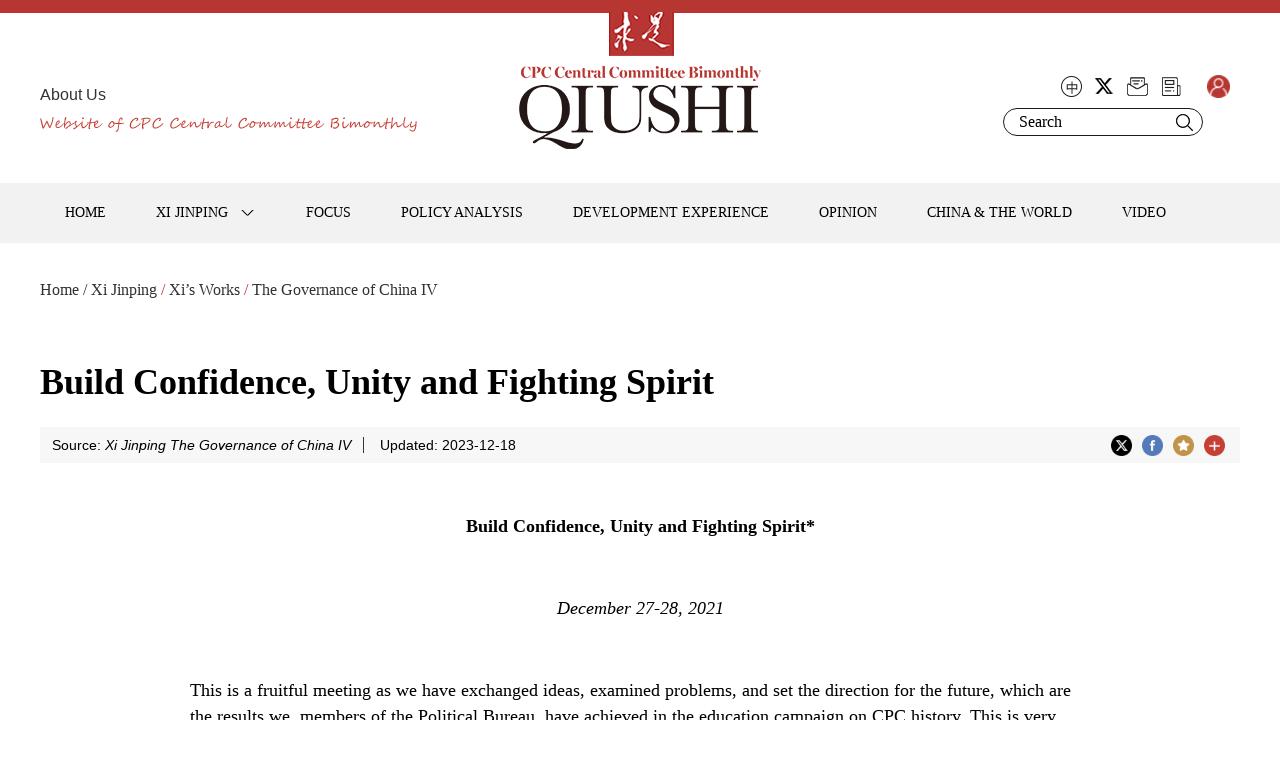

--- FILE ---
content_type: text/html
request_url: https://en.qstheory.cn/2023-12/18/c_959550.htm
body_size: 12249
content:
<!DOCTYPE html>
<html lang="en" class="isPc">
<head>
  <meta charset="UTF-8">
  <meta name="viewport" content="width=device-width, initial-scale=1.0, maximum-scale=1.0, user-scalable=0" />
 <title>Build Confidence, Unity and Fighting Spirit</title>
   <meta name="keywords" content=""/> 
<meta name="description"  id="description" content="Over the past century, our Party has been dedicated to working for the wellbeing of the Chinese people and rejuvenation of the Chinese nation, and to pursuing progress for humanity and great harmony for the world."/>
  <link rel="stylesheet" href="../../c/style.css">
  <link rel="stylesheet" href="../../c/login.css">
  <link rel="bookmark"  type="image/x-icon"  href="../../i/favicon.ico"/>
  <link rel="shortcut icon" href="../../i/favicon.ico">
  <link rel="icon" href="../../i/favicon.ico">
<script src="https://subsites.chinadaily.com.cn/Qiushi/att/3953.files/j/jquery-2.2.2.min.js"></script>
<script src="https://subsites.chinadaily.com.cn/Qiushi/att/3953.files/j/public.js"></script>
<script src="https://subsites.chinadaily.com.cn/Qiushi/att/3953.files/j/jquery.cookie.js"></script>
<script src="../../j/user.js"></script>
<style type="text/css">
<!--
 #qrcode{display:none;position:fixed;width:220px; height:250px;left:50%;top:50%;margin-left:-110px;margin-top:-125px;border:5px solid #666;background-color:rgba(239,239,239,0.95);border-radius:2px;box-sizing: content-box;z-index:1000;}
  #qrcode span{display:block;clear:both;overflow:auto;width:calc(100% - 10px)!important; height:26px;font-size:16px;color:#868686;padding-left:10px;box-sizing: content-box;}
  #qrcode span img{width:20px; height:20px; float:right;margin:0;border:0;cursor:pointer;}
  #qrcodearea{width:180px; height:180px;margin:20px;background-color:#bbb;box-sizing: content-box;}
  .isPc .h_jump li.li_sty{ width:23px; height:23px;}
.isPc .h_jump li.li_sty a{ display:block; margin:1.5px auto 0; width:20px; height:20px;}
.isWap .bot_share li{ border-right:0; width:10vw; margin:0 2vw;}
.isWap .bot_share li img{width:10vw; height:10vw;}
@media screen and (min-width: 540px){
.isWap iframe {
    height: 300px;
}
}
@media screen and (min-width: 640px){
.isWap iframe {
    height: 360px;
}
}
@media screen and (min-width: 712px){
.isWap iframe {
    height: 360px;
}
}
@media screen and (min-width: 760px){
.isWap iframe {
    height: 360px;
}
}
@media screen and (min-width: 740px){
.isWap iframe {
    height: 360px;
}
}
  @media screen and (min-width: 780px){
.isWap iframe {
    height: 360px;
}
}
-->
  * {
      -webkit-touch-callout: none !important;
      -webkit-user-select: none;
      -khtml-user-select: none;
      -moz-user-select: none;
      -ms-user-select: none;
      -webkit-tap-highlight-color: rgba(0,0,0,0);
      user-select: none;
}
    .isPc .mCont,
      .isWap .mCont {
        position: relative;
      }
   .isPc .mCont > .mask,
      .isWap .mCont > .mask {
        position: absolute;
        top: 0;
        left: 0;
        width: 100%;
        height: 100%;
        z-index: 999;
      }
.isPc .nav li.subMenu {
    z-index: 99;
}
  .isPc .nav li.subMenu2 ul {
    width: 150px;
    position: absolute;
    height: 150px;
}
   .isPc .breadBar {
    font-size: 14px;
    font-weight: normal;
    color: #b73533;
    margin-top: 35px;
}
  .isPc .mCont h1 {
    font-size: 36px;
    line-height: 50px;
    font-weight: bold;
    margin-top: 55px;
}
  .isPc .nav li.subMenu ul li a {
    display: block;
    color: #fff;
    width: 90%;
    height: 20px;
    line-height: 20px;
    padding: 10px 0 10px 10%;
}
  .isPc .nav li.subMenu ul li a {
    height: auto;
    line-height: 10px;
}
  .isPc .breadBar {
    font-size: 16px;
    font-weight: normal;
    color: #b73533;
}
</style>
 

</head>

<body  oncontextmenu="self.event.returnValue=false" onselectstart="return false">
 <div id="wrapper" class="wrapper">
  <div class="header">
   <div class="h_lang">
    <b><a href="../../2020-06/16/c_461019.htm">About Us</a><b>
    <img src="https://subsites.chinadaily.com.cn/Qiushi/att/3953.files/i/slogan.png"/>
   </div>
  <div class="h_logo"><a href="../../"><img src="https://subsites.chinadaily.com.cn/Qiushi/att/3953.files/i/logo.png"/></a></div>
   <div class="h_jump  h_jump2">
   <div class="h_jump2_t">
          <dl id="loginhtml" class="loginhtml">
            <dd class="dl"><a href="../../personal_information.html" id="usercenter">qiushi</a></dd>
            <dd class="d2 logout_b"><a href="javascript:void(0)">Logout</a></dd>
          </dl>
   </div>
  <ul>
   <li><a href="https://www.qstheory.cn/" target="_blank"><img src="https://subsites.chinadaily.com.cn/Qiushi/att/3953.files/i/ico_ch.png"/></a></li>
   <li><a href="https://twitter.com/QiushiJournal" target="_blank"><img src="https://subsites.chinadaily.com.cn/Qiushi/att/3953.files/i/ico_tw.png"/></a></li>
   <li><a href="../../mail.html"><img src="https://subsites.chinadaily.com.cn/Qiushi/att/3953.files/i/ico_em.png"/></a></li>
         <li class="li_sty"><a href="../../2025-12/09/c_1146607.htm"><img src="https://subsites.chinadaily.com.cn/Qiushi/att/3950.files/i/ico_news.png"/></a></li>
   <li class="log"><a class="a globalLoginBtn"><img src="https://subsites.chinadaily.com.cn/Qiushi/att/3953.files/i/0604/chris.png" /></a><i><img src="https://subsites.chinadaily.com.cn/Qiushi/att/3953.files/i/0604/log_ico.png" /></i></li>
   <div class="clear"></div>
  </ul>
  <div class="h-search">
   <div class="sInner">
    <form action="https://en.qstheory.cn/search.html" method="get" name="searchform" target="_blank" onSubmit="return do_search(this)">
		
		<input name="searchText" type="text" id="se" class="i-text" value="Search" onFocus="if (value =='Search'){value =''}" onBlur="if (value ==''){value='Search'}"/>
                            
                            <a href="javascript:searchform.submit()" id="sbm" class="i-subm">Search</a>
             </form>
             <script type="text/javascript"> 
<!--
        var oInp = document.getElementById('sbm');
        var oSeInp = document.getElementById('se');
        var oSeF = document.getElementById('serF');
        oInp.onclick = function (){
            if (oSeInp.value == "Search" || oSeInp.value == ""){
               alert("Please input your words!");
               return false;
            }
            else{
                   oSeF.action="https://en.qstheory.cn/search.html?searchText="+oSeInp.value;
                   oSeF.target = '_blank';  
               }
        
        };
        
-->
</script>
   </div>
  </div>
  </div>
   <a href="javascript:;" id="h-nav-switch" class="h-nav-switch wap_box">Nav</a>
   <a href="javascript:;" id="h-search-switch" class="h-search-switch wap_box">Search</a>
  </div>
  <!-- nav start -->
  <div id="nav" class="nav cf">
   <div class="w">
   <ul>
     <li><a href="../../"><i class="ico-home">HOME</i></a></li>
     <li class="subMenu subMenu2"><a href="../../xijinping.html"  class="arr2">XI JINPING</a>
       <ul>
       <li><a href="../../exclusive.html">Exclusive</a></li>
       <li><a href="../../xismoments.html">Xi’s Moments</a></li>
       <li><a href="../../xisspeeches.html">Xi’s Speeches</a></li>
       <li><a href="../../XisWorks.html">Xi’s Works</a></li>
      </ul>
     </li>
     <li><a href="../../focus.html">FOCUS</a></li>
     <li><a href="../../policyanalysis.html">POLICY ANALYSIS</a></li>
     <li><a href="../../developmentexperience.html">DEVELOPMENT EXPERIENCE</a></li>
     <li><a href="../../opinion.html">OPINION</a></li>
     <li><a href="../../chinaandtheworld.html">CHINA &amp; THE WORLD</a></li>
     <li><a href="../../video.html">VIDEO</a></li>
    </ul>
    <a href="https://www.qstheory.cn/" target="_blank" class="h-lang-wap wap_box">中文</a>
    <a href="###" class="h-login-wap wap_box waplogin">LOGIN</a>
    <div class="clear"></div>
   </div>
  </div>
<!-- nav end -->
<!-- main begin -->
 <div class="main w">
 <!-- breadBar begin -->
 <div class="breadBar mb20">
  <a href="http://subsites.chinadaily.com.cn/Qiushi">Home /</a>
  <a href="../../xijinping.html"  target="_blank"  class="">Xi Jinping</a><Font class="">&nbsp;/&nbsp;</Font><a href="../../XisWorks.html"  target="_blank"  class="">Xi’s Works</a><Font class="">&nbsp;/&nbsp;</Font><a href="../../thegovernanceofchinaIV.html"  target="_blank"  class="">The Governance of China IV</a>
 </div>
 <!-- bread end -->
 <!-- mCont begin -->
   
 <div class="mCont mCont_2">
   <div class="mask"></div>
   <!--enpproperty <articleid>959550</articleid><date>2023-12-18 15:08:28.0</date><author></author><title>Build Confidence, Unity and Fighting Spirit</title><keyword></keyword><subtitle></subtitle><introtitle></introtitle><siteid>48</siteid><nodeid>28936</nodeid><nodename>The Governance of China IV</nodename><nodesearchname>2@qiushi</nodesearchname>/enpproperty--><h1>Build Confidence, Unity and Fighting Spirit</h1>
   <div class="info2">
    <div class="info2_l">
      <span>Source: <em>Xi Jinping The Governance of China IV</em></span>
      <span class="br0">Updated: 2023-12-18</span>
    </div>
      <div class="share"><!--20200923新增-->
     <b class="wap_box">Share</b>
      <ul>
      <li><a class="twitter" href="#"><img src="https://subsites.chinadaily.com.cn/Qiushi/att/3953.files/i/0921/s1.png"/></a></li>
      <li><a class="facebook" href="#"><img src="https://subsites.chinadaily.com.cn/Qiushi/att/3953.files/i/0921/s2.png"/></a></li>
      <li><a href="#" class="collection"><img src="https://subsites.chinadaily.com.cn/Qiushi/att/3953.files/i/0921/s3.png"/></a></li>
      <li class="shIco"><a href="#"><img src="https://subsites.chinadaily.com.cn/Qiushi/att/3953.files/i/0921/s4.png"/></a>       
       <span class="shBox">
        <b><img src="https://subsites.chinadaily.com.cn/Qiushi/att/3953.files/i/0921/shArr.png"/></b>
        <dl class="shCont"> 
         <dt class="pc_box">Share</dt>      
         <dd ><a title="分享到微信" id="weixinqrcode" class="weixinqrcode" href="#"><img src="https://subsites.chinadaily.com.cn/Qiushi/att/3953.files/i/0921/ss1.png"/></a></dd>
         
         <dd><a class="weibo" href="#"><img src="https://subsites.chinadaily.com.cn/Qiushi/att/3953.files/i/0921/ss2.png"/></a></dd>
         <dd><a class="linkedin" href="#"><img src="https://subsites.chinadaily.com.cn/Qiushi/att/3953.files/i/0921/ss3.png"/></a></dd>
         <dd><a href="https://www.youtube.com/" target="_blank"><img src="https://subsites.chinadaily.com.cn/Qiushi/att/3953.files/i/0921/ss4.png"/></a></dd>
         <dd><a href="https://www.instagram.com/accounts/login/" target="_blank"><img src="https://subsites.chinadaily.com.cn/Qiushi/att/3953.files/i/0921/ss5.png"/></a></dd>
         <dd><a class="reddit" href="#"><img src="https://subsites.chinadaily.com.cn/Qiushi/att/3953.files/i/0921/ss6.png"/></a></dd>
        </dl>
       </span>
      </li>
     </ul>

    </div>
    <div class="clear"></div>
   </div>
   <div class="arcCont2">
  <!--enpcontent--><p style="text-align: center;"><strong>Build Confidence, Unity and Fighting Spirit*</strong></p><p><strong><br/></strong></p><p style="text-align: center;"><em>December 27-28, 2021</em></p><p><em><br/></em></p><p>This is a fruitful meeting as we have exchanged ideas, examined problems, and set the direction for the future, which are the results we, members of the Political Bureau, have achieved in the education campaign on CPC history. This is very important to our preparation for the upcoming 20th National Congress of the Party. Your comments and proposals will be very helpful to improving our work.</p><p>Over the century since its founding in 1921, our Party has united the people and led them to remarkable achievements, and accumulated invaluable experience. The history of our Party is like a most lively and convincing textbook. Our Party has always attached great importance to the study of its past. The more we learn about its journey, the more deeply we understand the laws of history, the more insights we gain, and the better we can steer future development. The Central Committee made a decision early this year to launch an education campaign on CPC history in the whole Party and society to review, study and promote the Party’s history. Through this campaign, Party members will have a better understanding of our cause, firmer commitment to our ideals, higher standards of integrity, and greater determination to turn what has been learned into concrete actions. This education campaign is designed to help build confidence, unity and fighting spirit.</p><p>Whether we are able to maintain excellent performance on our new journey essentially depends on whether we have firm confidence. Over the past century, our Party has been dedicated to working for the wellbeing of the Chinese people and rejuvenation of the Chinese nation, and to pursuing progress for humanity and great harmony for the world. Our commitment to the common good leads us on the right path to a better future for humanity. This is the greatest source of confidence that underpins our Party’s long-term governance of China and its capacity to rally the people and lead them forward into the future. Today, we can claim with full confidence that the CPC has been worthy of the choice of history and the people.</p><p>Our confidence is grounded in a full and accurate understanding of history. Since the 18th CPC National Congress in 2012, faithful to historical materialism and a rational outlook on Party history, we have made considerable progress in ending confusion and resolving misunderstandings over certain major questions in relation to the history of the Party and the country. At the same time, we know full well that to have a good understanding of our past, it is still necessary for our Party to conduct a serious, comprehensive and authoritative review of its history, followed by an enduring campaign to study and publicize it. In this way, more and more people will get a proper perspective on Party history, and the general public will have a clear understanding of the official account of Party history. We will encourage Party members, officials and the general public, particularly young people, to bear in mind our past experiences and have full confidence in our journey ahead.</p><p>Unity is the lifeline of our Party. Our Party is experienced in unifying thinking and taking concerted action through reviewing history. This unity is, first and foremost, political unity, which has reached new heights with the joint efforts of the whole Party since the 18th CPC National Congress. The 19th Central Committee decided that Chinese socialism in the new era should be highlighted in the resolution adopted at its Sixth Plenary Session in 2021. This is of tremendous significance for our Party to unify thinking and take concerted action on major theoretical and practical questions, and to rally the Chinese people of all ethnic groups and lead them towards the victory of socialism with Chinese characteristics in the new era.</p><p>Our Party comes from the people, has its roots among the people, and is dedicated to serving the people. The resolution adopted at the Sixth Plenary Session was the third on the history of our Party. Its purpose is to remind all Party members that we should remain true to our original aspiration and founding mission in the new era; properly answer the essential questions of where we have come from and where we are going; always maintain close ties with the people; and guide the people to study our Party’s century-long history, fully understand its nature, and follow its leadership.</p><p>The emergence and development of Marxism and socialist countries is a story of hardship and struggle. During the New Democratic Revolution (1919-1949), we endured unprecedented difficulties and made enormous sacrifices. After the founding of the PRC in 1949, particularly after the 18th CPC National Congress, we addressed many major risks and challenges through courageous and tenacious struggle. In the new era, we will review and make good use of this experience, always be ready to respond to worst-case scenarios, and guard against potential dangers. We will maintain our fighting spirit, identify proper methods or approaches, and develop the capacity to solve problems. We will be dauntless and forge ahead no matter what difficulties may arise. We will respond effectively to risks and challenges on the way forward, both foreseeable and unexpected, while steering the ship of Chinese socialism onward through the waves.</p><p>The Political Bureau should draw wisdom and strength from our Party’s century-long history of struggle to improve itself. We, as members of the Political Bureau, must conscientiously turn the original aspiration into action, have a broad vision and foresight, show concern for the country and the people, make long-term and practical plans, avoid seeking personal gain, position or privilege, always focus on the cause of the Party and the people, and be forever close to the people and work by their side through thick and thin. We should play an exemplary role in strengthening commitment to the Party’s ideals and convictions. These ideals and convictions will be a beacon for us to observe the general situation, respond to change, and learn about future prospects; a source of strength for hard work and constant improvement; a source of political wisdom for us to distinguish between right and wrong and avoid confusion; a source of strong antibodies for us to resist unhealthy tendencies and decadence.</p><p>We, as members of the Political Bureau, must be firm and clearheaded ourselves and take the lead in upholding the authority and centralized, unified leadership of the Central Committee. In addition, we must also make a conscious effort to encourage all Party members to do likewise. In particular, we must prevent and reverse unhealthy trends. We must have keen and farsighted strategic vision, focus on new issues as they emerge, give broad rein to democracy, draw on collective wisdom, and put forward advice that is in line with reality for sound decision-making. We must set an example in fully implementing the decisions and plans of the Central Committee, and we must urge people in the sectors and departments for which we are responsible to study earnestly and understand thoroughly the Central Committee’s decisions and plans, which are of the greatest significance to our country, and ensure that they are implemented to the letter.</p><p>The top priority of the Political Bureau next year is to convene the 20th CPC National Congress. We, as members of the Political Bureau, must perform our duties in earnest and do our best with a strong sense of responsibility and mission. Leadership elections will take place this year and the next. Senior leaders must strictly observe political discipline and rules and abide by organizational discipline and election regulations. We must guide leading officials to correctly understand the decisions of our Party, appraise themselves honestly, subordinate themselves to overall interests, and defer to the decisions of the organization. We must all gird up our loins as Communists and devote all our energy to work.</p><p>At this meeting, many valuable comments and suggestions have been made on the work of the Central Committee, and of the central and local governments. These must be examined immediately after the meeting with measures to improve our work and deliver concrete results.</p><p>&nbsp;</p><p>* Main points of the speech at a criticism and self-criticism meeting on the education campaign on CPC history, among members of the Political Bureau of the 19th CPC Central Committee.</p><p>(Not to be republished for any commercial or other purposes.)</p><!--/enpcontent-->  
   </div>
   <div id="qrcode" class="qrcode" style="display:none">
     <span>Share - WeChat<img src="https://www.chinadaily.com.cn/image_e/2020/timg.jpg" width="20px" height="20px" class="qucodeclose" /></span>
     <div id="qrcodearea" class="qrcodearea">
       </div>
     </div>
    <script type="text/javascript">
 document.addEventListener('DOMContentLoaded', function() {
    var arcCont2 = document.querySelector('.arcCont2');

    if (arcCont2) {
        // 屏蔽鼠标右键
        arcCont2.addEventListener('contextmenu', function(e) {
            e.preventDefault();
        });

        // 屏蔽 F12、Ctrl+Shift+I、Ctrl+U
        document.addEventListener('keydown', function(e) {
            if (e.key === 'F12' || 
                (e.ctrlKey && e.shiftKey && e.key === 'I') || 
                (e.ctrlKey && e.key === 'U')) {
                e.preventDefault();
            }
        });

        // 屏蔽 Shift+F10
        document.addEventListener('keydown', function(e) {
            if (e.shiftKey && e.key === 'F10') {
                e.preventDefault();
            }
        });

        // 确保不影响 a 标签的事件
        var links = arcCont2.querySelectorAll('a');
        links.forEach(function(link) {
            link.addEventListener('click', function(e) {
                // 确保链接可以正常打开
                e.stopPropagation();
            });
        });
    }
});
  </script>

 </div>
 <!-- mCont end -->
     
 </div>
<!-- main end -->
<!-- topBtn begin -->
<div class="topBtn pc_box">
 <a href="#"><img src="https://subsites.chinadaily.com.cn/Qiushi/att/3953.files/i/ico_top.png"/></a>
</div>
<!-- topBtn end -->
<!-- bottom begin -->
<div class="bottom">
 <div class="w">
  <div class="bot_t">
   <div class="bot_logo pc_box">
    <a href="../../"><img src="https://subsites.chinadaily.com.cn/Qiushi/att/3953.files/i/logo_bot.png"/></a>
   </div>
   <div class="linkBox pc_box">
    <ul>

     <li>
<a href="http://english.www.gov.cn/" target="_blank">GOV.cn</a>	
<a href="http://www.xinhuanet.com/english/" target="_blank">Xinhuanet</a>	
<a href="http://www.womenofchina.cn/" target="_blank">Women of China</a>	
<a href="http://en.gmw.cn/" target="_blank">Guangming Online</a>	
<a href="http://eng.taiwan.cn/" target="_blank">taiwan.cn</a>	

     </li>
     <li class="w170">
<a href="https://www.fmprc.gov.cn/mfa_eng/" target="_blank">Ministry of Foreign Affairs</a>	
<a href="https://english.cctv.com/?spm=C96370.PsikHJQ1ICOX.EutgeoL1Nnqo.13" target="_blank">CCTV</a>	
<a href="https://www.cgtn.com/" target="_blank">CGTN</a>	
<a href="http://cpc.people.com.cn/" target="_blank">News of the CPC</a>	

     </li>
     <li>
<a href="https://www.idcpc.org.cn/english2023/index.html" target="_blank">IDCPC</a>	
<a href="http://www.chinadaily.com.cn/" target="_blank">China Daily</a>	
<a href="http://en.youth.cn/" target="_blank">Youth.cn</a>	
<a href="https://www.globaltimes.cn/" target="_blank">Global Times</a>	

     </li>
     <li>
<a href="http://english.scio.gov.cn/" target="_blank">China SCIO</a>	
<a href="http://chinaplus.cri.cn/" target="_blank">China Plus</a>	
<a href="http://en.ce.cn/" target="_blank">CE.cn</a>	
<a href="http://www.china.org.cn/ " target="_blank">China.org.cn</a>	
     <li>
<a href="http://en.people.cn/" target="_blank">People's Daily</a>	
<a href="http://www.bjreview.com.cn/" target="_blank">Beijing Review</a>	
<a href="https://www.ecns.cn/" target="_blank">ECNS</a>	
<a href="http://english.chinamil.com.cn/" target="_blank">China Military</a>	

     </li>
    </ul>
   </div>
   <div class="clear"></div>
  </div>
  <div class="bot_b">
   <div class="bot_share wap_box">
    <ul>
     <li><a href="http://www.qstheory.cn/" target="_blank"><img src="https://subsites.chinadaily.com.cn/Qiushi/att/3953.files/i/wap/sh_ico1.png"/></a></li>
    <li><a href="https://twitter.com/QiushiJournal" target="_blank"><img src="https://subsites.chinadaily.com.cn/Qiushi/att/3953.files/i/wap/sh_ico2.png"/></a></li>
     <li><a href="http://en.qstheory.cn/mail.html" target="_blank"><img src="https://subsites.chinadaily.com.cn/Qiushi/att/3953.files/i/wap/sh_ico3.png"/></a></li>
    <li><a href="../../2025-12/09/c_1146607.htm" target="_blank"><img src="https://subsites.chinadaily.com.cn/Qiushi/att/3953.files/i/wap/sh_ico4.png"/></a></li>
    </ul>
   </div>
   <div class="info">Copyright by Qiushi Journal. All rights reserved</div>
   <ul>
    <li><a href="http://www.qstheory.cn/" target="_blank">Qiushi Journal</a></li>
    <li class="r0"><a href="../../2020-06/16/c_461019.htm" target="_blank">English Edition of Qiushi Journal</a></li>
   </ul>
   <ul>
    <li><a href="../../2020-06/28/c_504241.htm">Contact us</a></li> 
    <li class="br0 r0"><a href="../../2025-11/24/c_504242.htm">Subscription</a></li>
    <div class="clear"></div>
   </ul>
   <div class="info" style="margin-top:5px"><a href="https://beian.miit.gov.cn/#/Integrated/index" target="_blank">京ICP备14041882号-1</a></div>
  </div>
 </div>
</div>
<!-- bottom end -->
<!--alert s-->
<div class=" word word2" id="alert" style="display: none;">
  <i><a class="alert_close"><img src="https://subsites.chinadaily.com.cn/Qiushi/att/3953.files/i/0604/close.png"/></a></i><div class="clear"></div>
  <div class="word_cont">
   <dl class="word_info word_info3" id="alertinfo"></dl>  
  </div>
 </div>
<!--alert end-->
</div>
 <!--login start-->
  <div class="login login_modle" id="loginModal" style="display: none;">
    <i><a class="login_close"><img src="https://subsites.chinadaily.com.cn/Qiushi/att/3953.files/i/0604/close.png" /></a></i>
    <div class="clear"></div>
    <div class="log_cont">
      <dl class="inpt1">
        <dt>E-mail:</dt>
        <dd><input name="email" id="email" type="text" placeholder="E-mail"></dd>
        <div class="clear"></div>
      </dl>
      <dl class="inpt1">
        <dt>Password:</dt>
        <dd><input name="password" id="password" type="password" placeholder="Password"></dd>
        <div class="clear"></div>
      </dl>
      <dl class="inpt1">
        <dt>Captcha:</dt>
        <dd><input name="captcha" id="captcha" type="text" placeholder="Verification Code" style="width: 50%;"><img id="captchaPic" src="" class="captchstyle"></dd>
        <div class="clear"><input name="captchaId" id="captchaId" type="hidden"></div>
      </dl>
      <dl class="inpt2">
        <dt><input name="" type="checkbox" value=""></dt>
        <dd>Remember me</dd>
        <dd class="col_red forget_pass">Forget password?</dd>
      </dl>
      <span class="log_btn"><a class="login_btn">Login</a></span>
      <div class="log_txt">
        <p>Not yet registered?&nbsp;&nbsp;&nbsp;&nbsp;&nbsp;&nbsp;<b class="col_red" id="to_reg_btn">Join us.</b></p>
        <p>You can choose to subscribe our newsletter via E-mail for free while registering.</p>
      </div>
      
    </div>
  </div>
  <!--login end-->
  <!--reg start-->
  <div class="login login2 reg_modle" id="regModal" style="display: none;">
    <i><a class="reg_close"><img src="https://subsites.chinadaily.com.cn/Qiushi/att/3953.files/i/0604/close.png" /></a></i>
    <div class="clear"></div>
    <div class="log_cont log_cont2">
      <dl class="inpt1">
        <dt>Username:</dt>
        <dd><input name="rusername" id="rusername" type="text" placeholder="Username"></dd>
        <div class="clear"></div>
      </dl>
      <dl class="inpt1">
        <dt>E-mail:</dt>
        <dd><input name="remail" id="remail" type="text" placeholder="E-mail"></dd>
        <div class="clear"></div>
      </dl>
      <dl class="inpt1">
        <dt>Password:</dt>
        <dd><input name="rpassword" id="rpassword" type="password" placeholder="Password"></dd>
        <div class="clear"></div>
      </dl>
      <dl class="inpt1">
        <dt>Confirm Password:</dt>
        <dd><input name="repassword" id="repassword" type="password" placeholder="Confirm Password"></dd>
        <div class="clear"></div>
      </dl>
      <dl class="inpt2 inpt3">
        <dt><input name="policy"id="policy" type="checkbox" value="1"></dt>
        <dd>By registering with qstheory.cn you agree to our <b class="col_red policy">Privacy Policy.</b></dd>
      </dl>
      <dl class="inpt2 inpt3">
        <dt><input name="letter" id="letter" type="checkbox" value="1"></dt>
        <dd>I want to subscribe your newsletters via E-mail for free.<br />
          By subscribing you confirm that you accept the <b class="col_red letter">Letter of Authority.</b></dd>
      </dl>
      <span class="log_btn"><a class="reg_btn">Submit</a></span>
      <div class="log_txt">
        <p>Already a member?<b class="col_red loginback">Log in.</b></p>
      </div>
      </p>
    </div>
  </div>
  <!--reg end-->
  <!--pass s-->
  <div class="word passgoback" style="display: none;">
    <i><a class="pass_close"><img src="https://subsites.chinadaily.com.cn/Qiushi/att/3953.files/i/0604/close.png" /></a></i>
    <div class="clear"></div>
    <div class="word_cont">
      <dl class="inpt1">
        <dt>E-mail:</dt>
        <dd><input id="v_email" type="text" placeholder="Receiving email address">
        </dd>
        <div class="clear"></div>
      </dl>
      <dl class="inpt2">
        <dt>Verification code:</dt>
        <dd><input class="code" id="v_code" type="text" placeholder="Verification code"><span class="word_btn  word_btn1"><a
              href="###" class="cur w_send send_verification_code">Send</a></span></dd>
        <div class="clear"></div>
      </dl>
      <dl class="inpt2">
        <dt>New Password:</dt>
        <dd><input id="v_password" type="text" placeholder="New Password"></dd>
        <div class="clear"></div>
      </dl>
      <dl class="inpt2">
        <dt>Confirm Password:</dt>
        <dd><input id="v_rpassword" type="text" placeholder="Confirm Password"></dd>
        <div class="clear"></div>
      </dl>
      <dl class="word_k"><span class="word_btn word_btn2"><a href="###" class="cur vupdate_password">Yes</a></span><span
          class="word_btn word_btn2"><a class="backtologin">Back</a></span></dl>
    </div>
  </div>
  <!--pass end-->
  <!--alert s-->
  <div class=" word word2" id="alert" style="display: none;">
    <i><a class="alert_close"><img src="https://subsites.chinadaily.com.cn/Qiushi/att/3953.files/i/0604/close.png"/></a></i><div class="clear"></div>
    <div class="word_cont">
     <dl class="word_info word_info3" id="alertinfo"></dl>  
    </div>
   </div>
  <!--alert end-->
  <div class="popup_bg"></div>
  <!--privacy s-->
  <div class="privacy" style="display: none;">
    <i><a class="policy_close"><img src="https://subsites.chinadaily.com.cn/Qiushi/att/3953.files/i/0604/close.png" /></a></i>
    <div class="clear"></div>
    <div class="pri_cont">
      <h2>Privacy Policy</h2>
      <p>This privacy policy describes how qstheory.cn website uses and protects any information that you give us. We
        are committed to ensuring that your privacy is protected. If you provide us with personal information through
        qstheory.cn, you can be assured that it will only be used in accordance with this privacy statement.</p>
      <b>1. Gathering of Personally-Identifying Information</b>
      <p>Certain visitors to qstheory.cn choose to interact with qstheory.cn in ways that require qstheory.cn to gather
        personally-identifying information. The amount and type of information that qstheory.cn gathers depends on the
        nature of the interaction. For example, we ask visitors who use our visitor's personal page system to provide a
        username and email address.</p>
      <p>In each case, qstheory.cn collects such information only insofar as is necessary or appropriate to fulfill the
        purpose of the visitor's interaction with qstheory.cn. qstheory.cn does not disclose personally-identifying
        information.</p>
      <b>2. Use of personal information</b>
      <p>We use the information you provide to register for an account, receive newsletters, use certain other services,
        or participate in qstheory.cn's open source project in any other way.</p>
      <p>We will not sell or lease your personal information to third parties unless we have your permission or are
        required by law to do so.</p>
    </div>
  </div>
  <!--privacy e-->
  <!--newsl s-->
  <div class="written"  style="display: none;">
    <i><a class="written_close"><img src="https://subsites.chinadaily.com.cn/Qiushi/att/3953.files/i/0604/close.png" /></a></i>
    <div class="clear"></div>
    <div class="wri_cont">
      <h2>Letter of Authority</h2>
      <p class="p1">I agree to receive newsletters via E-mail for free from Qiushi. And I
        promise that I won't display, print or use the content for commercial or illegal use.</p>
      <p class="p2">Qiushi Newsletter, a bimonthly on China's governance and perspectives, targets at online readers. With important articles selected or translated  from the Chinese or English versions of <em style=" font-style:italic;">Qiushi Journal</em>, the Newsletter gives details of the CPC's theories, policies, and practical experience in national governance for domestic and foreign readers.  </p>
      <dl class="wri_k"><span class="btn"><a href="###" class="cur iagree">I agree</a></span><span class="btn"><a class="noandback">Back</a></span></dl>
    </div>
  </div>
  <!--newsl e-->
  <!--out-->
<div class="outlogin" style="display: none;">
  <div class="outlogin_cont">
    <dl class="outlogin_info">Are you sure to log out?</dl>
    <dl class="outlogin_k">
      <span class="btn"><a href="###" class="cur logout-pop">Yes</a></span>
      <span class="btn"><a href="###" onClick="closeLogOut()">No and back</a></span>
      <input type="hidden" id="delId" value=""/>
    </dl>
  </div>
</div>
<!--out end-->
<div style="display:none"><script type="text/javascript" src="https://v1.cnzz.com/z_stat.php?id=1279196001&web_id=1279196001"></script></div>
<script src="https://subsites.chinadaily.com.cn/Qiushi/att/3953.files/j/jquery.cookie.js"></script>
<style>
    #msg{
        width:366px;
        position: fixed;
        z-index:999;
        top: 49%;
        margin-top:-80px;
        left:50%;
        margin-left:-133px;
        background:#ececec;
        box-shadow:5px 5px 8px #999;
        font-size:17px;
        color:#fff;
        border:1px solid #f8f8f8;
        text-align: center;
        line-height: 2rem;
        padding-bottom:20px;
        border-radius:2px;
    }
    #msg_top{
        background:#b73533;
        padding:5px 15px 5px 20px;
        text-align:left;
    }
    #msg_top span{
        font-size:22px;
        float:right;
        cursor:pointer;
    }
    #msg_cont{
        padding:15px 20px 20px;
        text-align:left;
		color:#000000;
    }
    #msg_clear{
        display:inline-block;
        color:#fff;
        padding:1px 15px;
        background:#b73631;
        border-radius:2px;
        float:right;
        margin-right:15px;
        cursor:pointer;
    }
</style>
<script>
 
window.alert =alert;
    function alert(e){
        $("body").append('<div id="msg" class="pc_box"><div id="msg_top">Tips<span class="msg_close">×</span></div><div id="msg_cont">'+e+'</div><div class="msg_close" id="msg_clear">Quit</div></div>');
        $(".msg_close").click(function (){
            $("#msg").remove();
        });
    }
</script>
<script type="text/javascript" src="https://subsites.chinadaily.com.cn/Qiushi/att/3953.files/j/qrcode.min.js" ></script>
<script type="text/javascript">

$(function() {

//分享
  var page = {
    render: function () {
      this.share();
    },
    share: function () {
      var href = window.location.href;
      var title = $("h1").html();
      $(".twitter").on("click", function () {
          window.open('https://twitter.com/share?url=' + href + "&title=" + title)
      });
	   $(".weibo").on("click", function () {
          window.open('http://service.weibo.com/share/share.php?url=' + href + "&title=" + title)
      });
	   $(".facebook").on("click", function () {
          window.open('https://www.facebook.com/sharer.php?u=' + href + "&title=" + title)
      });
	   $(".linkedin").on("click", function () {
          window.open('http://www.linkedin.com/shareArticle?mini=true&amp;url=' + href + "&title=" + title)
      });
	   $(".reddit").on("click", function () {
          window.open('http://www.reddit.com/submit?url=' + href + "&title=" + title)
      })
    }
  };
  page.render();
});
</script>
        <script>

          $(document).ready(function(){
            $(".weixinqrcode").click(function(){
              /*  $(".moreshare").hide();	*/
              if($(".qrcode").css("display")=='block')
                $(".qrcode").hide();
              else $(".qrcode").show();
            });
            $(".qucodeclose").click(function(){
              if($(".qrcode").css("display")=='block')
                $(".qrcode").hide();
            });
            var qrcode = new QRCode(document.getElementById("qrcodearea"), {
              width : 180,
              height : 180
            });
            var curUrl = location.href;
            qrcode.makeCode(curUrl);
            /*以下为手机端分享*/
            $(".share-icon").click(function(){
              if($(".share").css("display")=='block')
                $(".share").hide();
              else $(".share").show();
            });
            $(".share-close").click(function(){
              $(".share").hide();
            });
            $(".container").click(function(){
              if($(".share").css("display")=='block')
                $(".share").hide();
            });
            $(".main_art").click(function(){
              if($(".share").css("display")=='block')
                $(".share").hide();
            });
          });
        </script>
      <script>
 document.querySelectorAll('img').forEach(img => {
    img.removeAttribute('title');
}); 
 </script>
   <div style="display:none"><script type="text/javascript" src="https://v1.cnzz.com/z_stat.php?id=1279196001&web_id=1279196001"></script>
     <script src="https://xd.cdurl.cn/xdsens/autotrack.js"  type="text/javascript"
                data-config="{'host':'//xd.cdurl.cn/receiver', 'project':'qiushi','token':'87415f36270c42de8475f19be629739f'}"></script>      
   
</div>
</body>
</html>
    


--- FILE ---
content_type: text/css
request_url: https://en.qstheory.cn/c/style.css
body_size: 17513
content:
@charset "utf-8";
body {overflow-y: scroll;*overflow-y: auto;}
body,div,dl,dt,dd,ul,ol,li,h1,h2,h3,h4,h5,h6,pre,code,form,fieldset,legend,input,textarea,p,blockquote,th,td,hr,button,article,aside,details,figcaption,figure,footer,header,hgroup,menu,nav,section {margin: 0;padding: 0;}
article,aside,details,figcaption,figure,footer,header,hgroup,menu,nav,section {display: block;}
body,button,input,select,textarea,pre {font: 12px/1.5 Georgia, "Times New Roman", Times, serif;}
input,select,textarea {font-size: 100%;}
th {text-align: inherit;}
fieldset,img {border: 0;}
img {vertical-align: top; width:100%;}
iframe {display: block;}
abbr,acronym {border: 0;font-variant: normal;}
del {text-decoration: line-through;}
address,caption,cite,code,dfn,em,th,var {font-style: normal;font-weight: 500;}
ol,ul {list-style: none;}
caption,th {text-align: left;}
h1,h2,h3,h4,h5,h6 {font-size: 100%;font-weight: 500;}
a{color: #000;text-decoration: none;outline: none;blr: expression(this.onFocus=this.blur());-webkit-tap-highlight-color:rgba(0,0,0,0);}
a:focus {outline: none;text-decoration:none;}
a:hover {text-decoration: none; color:#b7362d;}i {font-style: normal;}
input:focus,
textarea:focus,
keygen:focus,
select:focus {outline:none;outline-offset: 0px;}
::-webkit-input-placeholder { color:#666; }
::-moz-placeholder { color:#666; } /* firefox 19+ */
:-ms-input-placeholder { color:#666; } /* ie */
input:-moz-placeholder { color:#666; }

.cf:after {visibility: hidden;display: block;font-size: 0;content: " ";clear: both;height: 0;}
.cf {zoom: 1;}
.fl {float: left;}
.fr {float: right;}
.clear{clear:both;}

@font-face {
font-family:'HelveticaConBQ-Bold';
src: url('fonts/HelveticaConBQ-Bold.eot');
src: local('☺'),
 url('fonts/HelveticaConBQ-Bold.eot?#iefix') format('embedded-opentype'),
 url('fonts/HelveticaConBQ-Bold.woff') format('woff'),
 url('fonts/HelveticaConBQ-Bold.ttf') format('truetype'), 
 url('fonts/HelveticaConBQ-Bold.svg') format('svg');
font-weight: normal;
font-style: normal;
}
/* 媒体查询 */
@media screen and (min-width:320px){
	html.isWap{font-size:50px;}
	.isWap iframe { height:160px;}
}
@media screen and (min-width:360px){
	html.isWap{font-size:56px;}
	.isWap iframe { height:200px;}
}
@media screen and (min-width:400px){
	html.isWap{font-size:62px;}
	.isWap iframe { height:200px;}
}
@media screen and (min-width:480px){
	html.isWap{font-size:75px;}
	.isWap iframe { height:200px;}
}
@media screen and (min-width:560px){
	html.isWap{font-size:87px;}
	.isWap iframe { height:200px;}
}
@media screen and (min-width:640px){
	html.isWap{font-size:100px;}
	.isWap iframe { height:200px;}
}
/* html.isWap{font-size:50px;} */
html.isWap a:hover{text-decoration:none;}

.mt10{ margin-top:10px;}
.mb20{ margin-bottom:20px;}
.pb20{ padding-bottom:20px;}
/* pc 设备 */
html.isPc{}
html.isPc .wap_box{display:none;}

/* wap 设备 */
html.isWap{}
html.isWap .pc_box{display:none;}
html.isWap,
html.isWap body{overflow-x:hidden;}

.isPc .wrapper{min-width:1200px;}
.isWap .wrapper{width:100%;}

body{font-family:Georgia, "Times New Roman", Times, serif; background:#fff;}

.isPc .w{width:1200px;margin:0px auto;}
.isWap .w{}

/*isPc header */
.isPc .header{ border-top:13px solid #b73631; padding-top:70px; width:100%; height:100px; position:relative;}
.isPc .h_lang{width:337px; padding-left:40px;} 
.isPc .h_lang b{ display:block; width:100%; font-size:16px; font-weight:normal; font-family:Arial, Helvetica, sans-serif; color:#333;}
.isPc .h_lang b a{ color:#333;}
.isPc .h_lang b a:hover{ color:#b73533;}

.isPc .h_lang img{ padding-top:10px; width:377px;}
.isPc .h_logo{ position:absolute; top:-1px; left:50%; margin-left:-121px; width:242px;}
.isPc .h_jump{ position:absolute; top:50px; right:50px;}
.isPc .h_jump ul{padding-left:55px; margin-bottom:5px;}
.isPc .h_jump li{width:23px; height:23px; float:left; margin-left:10px;}

/*isWap header */
.isWap .header{ border-top:0.2rem solid #b73631; height:1.8rem;}
.isWap .h_lang{ display:none;}
.isWap .h_logo{ position:absolute; top:0.2; left:50%; margin-left:-61px; width:122px;}
.isWap .h_jump ul{display:none;}

/*isPc search */
.isPc .h-search{display:inline; float:left; width:198px; height:26px; margin-top:5px; background:#fff;margin-left:8px; border:1px solid #1c1a1b; border-radius:15px;}
.isPc .h-search .sInner{padding:0px 45px 0px 0px;position:relative;}
.isPc .h-search .i-text{border:none;background:none;margin:0px;padding:0px;height:18px;line-height:18px;width:100%;padding:4px 5px 4px 15px;font-size:16px;}
.isPc .h-search .i-text::-webkit-input-placeholder { color:#9c9c9c; }
.isPc .h-search .i-text::-moz-placeholder { color:#9c9c9c; }
.isPc .h-search .i-text:-ms-input-placeholder { color:#9c9c9c; }
.isPc .h-search .i-text:-moz-placeholder { color:#9c9c9c; }
.isPc .h-search .i-subm{position: absolute; padding-right:10px; width:26px;height:26px;top:0px;right:0px;background: url(http://subsites.chinadaily.com.cn/Qiushi/i/ico_search.png) no-repeat center;font-size: 0px;line-height: 0px;}
/*isWap search */
.isWap .h-search{background:#fff; z-index:3; filter:alpha(opacity=90); -moz-opacity:0.9; opacity:0.9; position:absolute; top:1.8rem;left:0;width:100%; height:100%; padding:0.28rem 0;}
.isWap .h-search{ display:none;}
.isWap .h-search .sInner{position:relative;margin:0 0.25rem;padding-right:0.8rem;}
.isWap .h-search .i-text{border:none;background:#fff;margin:0px;padding:0px 0px 0px 0.25rem; height:0.76rem; line-height:0.62rem;width:100%;font-size:0.3rem;text-indent:0.15rem; border-top-left-radius:0.8rem; border-bottom-left-radius:0.8rem; border:1px solid #b73533;}
.isWap .h-search .i-text::-webkit-input-placeholder { color:#999999; }
.isWap .h-search .i-text::-moz-placeholder { color:#999999; }
.isWap .h-search .i-text:-ms-input-placeholder { color:#999999; }
.isWap .h-search .i-text:-moz-placeholder { color:#999999; }
.isWap .h-search .i-subm{position: absolute;width:1.52rem; height:0.8rem; border-radius:0.8rem; top:0px;right:0px;background:#b73533 url(http://subsites.chinadaily.com.cn/Qiushi/i/wap/search_w_2.png) no-repeat center;font-size: 0px;line-height: 0px;background-size:0.42rem 0.42rem;}

/*isWap btn */
.h-nav-switch,
.h-search-switch{ position:absolute; font-size:0; width:0.88rem; height:0.88rem; line-height:0px; top:0.55rem;}
.h-nav-switch{left:0.1rem; background:url(http://subsites.chinadaily.com.cn/Qiushi/i/wap/nav_w.png) no-repeat center; background-size:0.46rem 0.38rem;}
.h-nav-focus{ background:url(http://subsites.chinadaily.com.cn/Qiushi/i/wap/nav_focus.png) no-repeat center; background-size:0.36rem 0.36rem;}
.h-search-switch{right:0.1rem; background:url(http://subsites.chinadaily.com.cn/Qiushi/i/wap/search_w.png) no-repeat center;background-size:0.44rem 0.44rem;}

/*isPc nav */
.isPc .nav{background:#f2f2f2; height:60px; font-size:14px; color:#1c1d1d; font-weight:normal; margin-bottom:10px;}
.isPc .nav li{ float:left; }
.isPc .nav li a{ display:block;padding:0 25px; line-height:60px;}
.isPc .nav li a:hover{ display:block; background:#b73631; color:#fff;}
.isPc .nav li:hover a{ background:#b73631; color:#fff;}

.isPc .nav li.subMenu{ position:relative; width:125px; z-index:1;}
.isPc .nav li a.arr{ background:url(http://subsites.chinadaily.com.cn/Qiushi/i/ico_nav.png) no-repeat 105px center;}
.isPc .nav li:hover a.arr{ background:#b73631 url(http://subsites.chinadaily.com.cn/Qiushi/i/ico_nav_h.png) no-repeat 105px center;}
.isPc .nav li.subMenu ul{ display:none; width:125px;}
.isPc .nav li.subMenu ul li{width:100%; line-height:20px;}
.isPc .nav li.subMenu ul li a{ display:block; color:#fff; width:90%; height:20px; line-height:20px; padding:10px 0 10px 10%;}
.isPc .nav li:hover ul{ position:absolute; display:block; background:#b73631;}

/* isWap nav */
.isWap .nav{display:none; background:#f2efef;position:absolute; top:1.8rem; left:0; width:100%;padding-bottom:0.3rem;z-index:9;}
.isWap .nav a{display:block;font-size:0.32rem; font-weight:normal; line-height:1rem; color:#010101;padding:0 0;}
.isWap .nav li a{ border-bottom:1px solid #fff; margin:0 0.25rem;}
.isWap .nav li ul li a{ padding-left:0.3rem;}
.isWap .h-lang-wap{ margin:0 0.25rem; font-family:Arial, Helvetica, sans-serif;}

/*section1*/
.isPc .section1{ padding-top:30px; padding-bottom:30px;}
.isPc .section1 .secL{ float:left; width:909px; border-right:1px solid #dcdcdc; padding-right:12px;}

.isWap .section1{padding-bottom:0.3rem;}
.isWap .section1 .secL{width:100%;}

/* banner */
.isPc .banner{ position:relative; padding-bottom:20px; margin-bottom:20px; border-bottom:1px solid #dcdcdc;}
.isPc .banner .sliderInner{width:909px; position:relative;}
.isPc .banner,
.isPc .banner .sliderInner,
.isPc .banner .sliderInner li{overflow:hidden;min-width:909px;height:340px;}
.isPc .banner .sliderInner li{display:inline;float:left;}
.isPc .banner .sliderInner li span{ display:block; width:600px; height:340px; float:left;}
.isPc .banner .sliderInner li a img{width:100%; height:340px;}
.isPc .banner .slider_btn{ display:block; position:absolute;width:30px;height:50px; font-size:0px; background:url(http://subsites.chinadaily.com.cn/Qiushi/i/lr_btn.png) no-repeat left top;top:50%;margin-top:-10px;}
.isPc .banner .btn_prev{left:0;}
.isPc .banner .btn_next{right:310px;background-position:right top;}
.isPc .banner .sliderCur{ display:none; position:absolute; font-size:0; right:255px; bottom:30px;}
.isPc .banner .sliderCur a{display:inline-block;width:12px;height:12px;background:#fff; border-radius:50%; margin-right:5px; border:1px solid #dedede; }
.isPc .banner .sliderCur a.cur{background:#c7010b; border:1px solid #ba3f3b;}
.isPc .banner .sliderInner li{position:relative;}
.isPc .banner .list_txt{ font-family:Georgia, "Times New Roman", Times, serif; position:absolute;width:290px; top:0; right:0;color:#000;}
.isPc .banner .list_txt span{ display:block; position:absolute; left:-45px; top:5px;}
.isPc .banner .list_txt h3{ margin-bottom:10px; font-size:28px;line-height:36px;text-align:left; font-weight:bold;}
.isPc .banner .list_txt p{font-size:16px;line-height:26px;text-align:left; font-weight:normal;}
.isPc .banner i{ position:absolute; bottom:0; right:0; display:block; width:62px; height:62px;}

.isWap .banner{overflow:hidden;zoom:1;position:relative;font-family:Times;}
.isWap .banner .sliderInner,
.isWap .banner .sliderInner li{width:100%;overflow:hidden;zoom:1;}
.isWap .banner .sliderInner{position:relative;  padding-bottom:0.25px; }
.isWap .banner .sliderInner li{display:inline;float:left; top:0;}
.isWap .banner .sliderInner a{display:block;}
.isWap .banner .sliderInner li span{ position:relative; width:100%; display:block;}
.isWap .banner .sliderInner img{display:block; width:100%; height:4.3rem;}
.isWap .banner .list_txt{ padding-top:0.7rem; width:90%; margin:0 5% 0.1rem;  padding-bottom:0.3rem;}
.isWap .banner .list_txt h3{ font-weight:bold; color:#000; margin-bottom:0.1rem;font-size:0.4rem; line-height:0.55rem;}
.isWap .banner .list_txt p{ font-weight:normal; padding:0; color:#000;font-size:0.28rem; line-height:0.42rem;}
.isWap .banner .list_txt a{color:#000; }
.isWap .banner .slider_btn{ display:none; font-size:0;}
.isWap .banner .btn-prev{left:0;}
.isWap .banner .btn-next{background-position:-0.85rem 0px;right:0px;}
.isWap .banner .sliderCur{ position:absolute; top:4.3rem; width:2.2rem; height:0.18rem; left:50%; margin-left:-1.1rem; font-size:0px;line-height:0px;text-align:center;padding:0.3rem 0 0.2rem;}
.isWap .banner .sliderCur a{display:inline-block;width:0.18rem;height:0.18rem;vertical-align:top;margin:0px 0.1rem;background:#dcdcdc;border-radius:50%; border:1px solid #dcdcdc;}
.isWap .banner .sliderCur a.cur{background:#b72f23; border:1px solid #b72f23;}
.isWap .banner .sliderInner span i{display:block; position:absolute; bottom:0; right:0; width:62px; height:62px;}
.isWap .banner .sliderInner span i img{width:62px; height:62px;}

.isPc .picTxt1{font-size:18px; line-height:26px;  }
.isPc .picTxt1 li{ float:left; width:210px; padding:0 9px 15px 9px; border-right:1px solid #dcdcdc;}
.isPc .picTxt1 li.r0{ border-right:0; padding:0 0 0 9px;}
.isPc .picTxt1 p{ display:block; padding:20px 0 0; min-height:130px;}
.isPc .picTxt1 span{ display:block; width:210px; overflow:hidden;}
.isPc .picTxt1 img{ display:block; width:210px; transition:0.3s;}
.isPc .picTxt1 a:hover img{transform:scale(1.05);}

.isWap .picTxt1{margin:0 0.3rem; font-size:0.3rem; line-height:0.44rem; border-bottom:1px solid #dcdcdc;}
.isWap .picTxt1 li{ padding:0.4rem 0;  border-top:1px solid #dcdcdc;}
.isWap .picTxt1 li.r0{}
.isWap .picTxt1 p{ display:block; padding:0 0 0;}
.isWap .picTxt1 span{ float:left; display:block; width:3.2rem; margin-right:0.3rem;}
.isWap .picTxt1 img{ display:block; width:100%; height:1.8rem;}

.isPc .section1 .secR{float:left; width:265px; padding-left:13px;}
.isPc .txt1{ font-size:20px; line-height:30px;}
.isPc .txt1 li{ padding-bottom:25px; margin-bottom:25px; border-bottom:1px solid #e1e1e1;}
.isPc .txt2 h2{ font-family:'HelveticaConBQ-Bold'; color:#b7362d; font-size:23px; line-height:30px; text-transform:uppercase; margin-bottom:15px;}
.isPc .txt2 h2 a{color:#b7362d;}
.isPc .txt2 h3{ font-size:20px; line-height:30px; font-weight:bold; margin-bottom:15px;}
.isPc .txt2 h4{padding-bottom:23px; border-bottom:1px solid #dcdcdc; padding-right:20px; margin-bottom:23px;font-size:18px; line-height:26px; font-weight:bold; }
.isPc .txt2 h4 p{font-size:18px; line-height:26px; font-weight:bold;}
.isPc .txt2 h4.b0{ border-bottom:0; margin-bottom:0;}
.isPc .txt2 p{ font-size:16px; line-height:26px; font-weight:normal;}
.isPc .txt2 i{display:block; padding:25px 0 0; color:#b73533; font-size:16px; line-height:18px; font-weight:normal;}

.isWap .section1 .secR{margin:0 0.3rem;}
.isWap .txt1{ font-size:0.3rem; line-height:0.44rem; margin-bottom:0.2rem;}
.isWap .txt1 li{border-bottom:1px solid #dcdcdc; padding:0.4rem 0;}
.isWap .txt2 li{padding:0.3rem 0;}
.isWap .txt2 span{ float:left; display:block; width:3.2rem; margin-right:0.3rem;}
.isWap .txt2 img{ display:block; width:100%; height:1.8rem;}
.isWap .txt2 h2{ padding-top:0.3rem; font-family:'HelveticaConBQ-Bold'; color:#b7362d; font-size:0.47rem; line-height:0.47rem; text-transform:uppercase; margin-bottom:0.4rem;}
.isWap .txt2 h2 a{color:#b7362d;}
.isWap .txt2 h3{ font-size:0.3rem; line-height:0.44rem; font-weight:bold; margin-bottom:0.3rem;}
.isWap .txt2 h4{border-bottom:1px solid #dcdcdc; padding-bottom:0.4rem; margin-bottom:0.4rem;}
.isWap .txt2 h4 p{ font-size:0.3rem; line-height:0.44rem; font-weight:bold; margin-bottom:0.15rem;}
.isWap .txt2 h4.b0{}
.isWap .txt2 h4.b0_2{margin-bottom:0;}
.isWap .txt2 p{ font-size:0.28rem; line-height:0.42rem; font-weight:normal;}
.isWap .txt2 i{display:block; padding:0px 0 0; color:#b73533; font-size:0.26rem; line-height:0.38rem;font-weight:normal;}

/*section2*/
.isPc .section2{ padding-bottom:30px;}
.isWap .section2{ padding:0 0.3rem 0;}

.isPc .title1{width:100%; font-size:26px; height:30px; line-height:30px; color:#b7362d; background:url(http://subsites.chinadaily.com.cn/Qiushi/i/bt_bg.png) repeat-x left center; margin-bottom:25px;}
.isPc .title1_2{ margin-bottom:0;}
.isPc .title1 h2{ display:block; float:left; background:#fff; padding-right:5px;}
.isPc .title1 a{font-family:'HelveticaConBQ-Bold'; color:#b7362d; }
.isPc .section2 .secL{ float:left; width:909px; padding-right:12px; border-right:1px solid #dcdcdc;}
.isPc .picTxt2{ padding-bottom:15px; border-bottom:1px solid #dcdcdc;}
.isPc .picTxt2 span{width:455px; float:left; margin-right:20px; overflow:hidden;}
.isPc .picTxt2 span img{transition:0.3s;}
.isPc .picTxt2 span a:hover img{transform:scale(1.05);}

.isWap .title1{ font-size:0.47rem; height:0.47rem; line-height:0.47rem; color:#b7362d; background:url(http://subsites.chinadaily.com.cn/Qiushi/i/bt_bg.png) repeat-x left center; margin-bottom:0.4rem;}
.isWap .title1 h2{ display:block; float:left; background:#fff; padding-right:5px;}
.isWap .title1 a{font-family:'HelveticaConBQ-Bold'; color:#b7362d; }
.isWap .title1 h3{ font-size:0.34rem; display:block; float:right; background:#fff; padding-right:5px;}
.isWap .title1 h3 i,.isWap .title1 h3 i a{ color:#000;}
.isWap .section2 .secL{margin-bottom:0.2rem;}
.isWap .picTxt2{ padding-bottom:0.4rem; border-bottom:1px solid #dcdcdc;}
.isWap .picTxt2 span{ display:block; margin-bottom:0.4rem;}

.isPc .txt3{ font-size:18px; line-height:26px; padding-top:20px;}
.isPc .txt3 li{ float:left; width:275px; min-height:30px; padding:0 20px 15px 20px; margin-bottom:0px; border-right:1px solid #e1e1e1;}
.isPc .txt3 li.pl0{ padding-left:0;}
.isPc .txt3 li.r0{ border-right:0; padding-right:0;}
.isPc .section2 .secR{float:left; width:265px; padding-left:13px;}

.isWap .txt3{ font-size:0.28rem; line-height:0.42rem; padding-top:0;}
.isWap .txt3 li{ padding:0.4rem 0; margin-bottom:0px; border-bottom:1px solid #e1e1e1;}
.isWap .txt3 li.pl0{}
.isWap .txt3 li.r0{}
.isWap .section2 .secR{}

/*section3*/
.isPc .section3{background:url(http://subsites.chinadaily.com.cn/Qiushi/i/secBg.jpg) no-repeat center; background-size:100% 660px; padding:80px 0 50px; margin-bottom:30px;}
.isPc .book1{float:left; width:355px; padding-right:70px;}
.isPc .book1 span{ display:block; width:335px; height:374px; padding:10px; margin-bottom:15px;overflow:hidden;}
.isPc .book1 span img{transition:0.3s;}
.book1 span a:hover img{transform:scale(1.04);}

.isPc .book1 .txt4{padding-left:100px; width:210px; text-align:center; color:#010101;}
.isPc .book1 .txt4 a{color:#010101;}
.isPc .book1 .txt4 a h3{ font-size:20px; line-height:22px; font-weight:bold; padding-bottom:10px; border-bottom:1px solid #000;}
.isPc .book1 .txt4 a h3 b{ display:inline-block; font-size:24px; font-weight:bold; padding-left:5px; color:#b73533;}
.isPc .book1 .txt4 a p{ padding:10px 0; font-size:16px; line-height:18px;  border-bottom:1px solid #000; width:90%; margin:0 auto;}
.isPc .book1 .txt4 a i{ display:inline-block; font-size:16px; line-height:18px; color:#b73533; padding:10px 0; font-weight:normal;}

.isWap .section3{background:url(http://subsites.chinadaily.com.cn/Qiushi/i/secBg.jpg) no-repeat left top; background-size:100% 660px; padding:0.8rem 0 0.5rem; margin-bottom:0.6rem;}
.isWap .book1{width:100%;}
.isWap .book1 span{ float:left; display:block; width:180px; height:220px; margin-right:0.5rem; margin-bottom:0.15rem;}
.isWap .book1 .txt4{ float:left; padding-top:0.9rem; width:160px; text-align:center; color:#010101;}
.isWap .book1 .txt4 a{color:#010101;}
.isWap .book1 .txt4 a h3{ font-size:0.28rem; line-height:0.32rem; font-weight:bold; padding-bottom:0.2rem; border-bottom:1px solid #000;}
.isWap .book1 .txt4 a h3 b{ display:inline-block; font-size:0.32rem; font-weight:bold; padding-left:5px; color:#b73533;}
.isWap .book1 .txt4 a p{ padding:10px 0; font-size:0.24rem; line-height:0.3rem;  border-bottom:1px solid #000; width:90%; margin:0 auto;}
.isWap .book1 .txt4 a i{ display:inline-block; font-size:0.22rem; line-height:0.3rem; color:#b73533; padding:10px 0; font-weight:normal;}


.isPc .txt5{ width:750px; float:left; padding-top:20px;}
.isPc .txt5 a{ float:left; padding:25px; font-size:20px; line-height:30px; color:#fff;}
.isPc .txt5 a:hover{filter:alpha(opacity=90); -moz-opacity:0.9; opacity: 0.9;}
.isPc .txt5 .a1{ background:#a75343; width:280px; height:190px; margin-right:10px; margin-bottom:10px;}
.isPc .txt5 .a2{ background:#b73533; width:350px; height:190px; margin-right:10px; margin-bottom:10px;}
.isPc .txt5 .a3{ background:#be8242; width:350px; height:190px; margin-right:10px;}
.isPc .txt5 .a4{ background:#d46247; width:280px; height:190px; margin-right:10px;}

.isWap .txt5{padding:0.2remrem 0 0;}
.isWap .txt5 a{ padding:4%; font-size:0.26rem; line-height:0.4rem; color:#fff; float:left; height:2.5rem;}
.isWap .txt5 .a1{ float:left; width:37%; background:#a75343; margin-right:0rem; margin-bottom:0.04rem;}
.isWap .txt5 .a2{ float:right; width:46.6%; background:#b73533; margin-bottom:0rem;}
.isWap .txt5 .a3{ float:left; width:46.6%;  background:#be8242; margin-right:0rem;}
.isWap .txt5 .a4{ float:right; width:37%; background:#d46247;}

/*section4*/
.isPc .section4{padding-bottom:30px;}
.isPc .txt6{}
.isPc .txt6 li{ width:348px; min-height:327px; padding:23px 20px 20px 20px; border:1px solid #e3e3e3; margin-right:15px; float:left;}
.isPc .txt6_2 li{ min-height:285px;}
.isPc .txt6 li.mr0{ margin-right:0;}
.isPc .txt6 h3{ font-size:20px; line-height:30px; font-weight:bold; background:url(http://subsites.chinadaily.com.cn/Qiushi/i/bt_bg1.png) no-repeat left 7px; padding-left:17px; margin-bottom:10px;}
.isPc .txt6 p{ font-size:16px; line-height:26px; font-weight:normal; padding:0 15px 20px;}
.isPc .txt6 i{ display:block; padding:5px 15px 0; color:#b73533; font-size:16px; line-height:18px; font-weight:normal;}

.isWap .section4{padding:0 0.3rem 0.3rem;}
.isWap .txt6{}
.isWap .txt6 li{ padding:0.25rem; border:1px solid #e3e3e3; margin-bottom:0.3rem;}
.isWap .txt6 li.mr0{ }
.isWap .txt6 h3{ font-size:0.3rem; line-height:0.44rem; font-weight:bold; background:url(http://subsites.chinadaily.com.cn/Qiushi/i/bt_bg1.png) no-repeat left 3px; padding-left:17px; margin-bottom:0.15rem;}
.isWap .txt6 i{ display:block; padding:0px 15px 0; color:#b73533; font-size:0.26rem; line-height:0.38rem;font-weight:normal;}

/*section5*/
.isPc .section5{padding-bottom:30px;}
.isPc .section5 .secL{float:left; width:910px;}
.isPc .section5 .secR{float:left; width:265px; padding-left:20px;}
.isPc .picTxt3 .imgSec{ display:block; width:424px; height:240px; margin-bottom:20px; overflow:hidden;}
.isPc .picTxt3 .imgSec img{ transition:0.3s;}
.isPc .picTxt3 .imgSec:hover img{transform:scale(1.05);}
.isPc .picTxt3 li{ position:relative; float:left; width:424px; margin-right:20px; padding-right:20px; border-right:1px solid #e3e3e3; }
.isPc .picTxt3 li.mr0{ margin-right:0;}
.isPc .picTxt3 h3{ font-size:20px; line-height:30px; font-weight:bold; margin-bottom:10px;}
.isPc .picTxt3 p{ display:block; font-size:16px; line-height:26px; font-weight:normal; padding-bottom:20px;}
.isPc .picTxt3 i{ display:block; padding:5px 0 0; color:#b73533; font-size:16px; line-height:18px; font-weight:normal;}

.isWap .section5{padding:0 0.3rem 0.2rem;}
.isWap .section5 .secL{width:100%;}
.isWap .section5 .secR{width:100%;}
.isWap .succ{zoom:1;position:relative;border-bottom:1px solid #dcdcdc; padding-bottom:0.4rem; margin-bottom:0.4rem;}
.isWap .succ .picTxt3,
.isWap .succ .picTxt3 li{width:100%;overflow:hidden;zoom:1;}
.isWap .succ .picTxt3{ margin-top:0;}
.isWap .succ .picTxt3 li{display:inline;float:left;position:relative; top:0;}
.isWap .succ .picTxt3 a{display:block;}
.isWap .succ .picTxt3 img{display:block;width:100%;}
.isWap .succ .picTxt3 .imgTxt{ padding-top:0.8rem; font-size:0.3rem; line-height:0.44rem;}
.isWap .succ .picTxt3 h3{  font-weight:bold; margin-bottom:10px;}
.isWap .succ .picTxt3 p{ display:none;}
.isWap .succ .picTxt3 i{ display:block; padding:0px 0 0; color:#b73533; font-size:0.26rem; line-height:0.38rem;font-weight:normal;}
.isWap .succ .sliderCur{position:absolute; top:4.3rem; width:1rem; height:0.18rem; left:50%; margin-left:-0.5rem; font-size:0px;line-height:0px;text-align:center;padding:0.3rem 0 0.2rem;}
.isWap .succ .sliderCur a{display:inline-block;width:0.18rem;height:0.18rem;vertical-align:top;margin:0px 0.1rem;background:#fff;border-radius:50%; border:1px solid #b72f23;}
.isWap .succ .sliderCur a.cur{background:#b72f23; border:1px solid #b72f23;}


/*section6*/
.isPc .section6{ padding-bottom:30px;}
.isPc .section6 .secL{float:left; width:910px;}
.isPc .section6 .secR{float:left; width:265px; padding-left:20px;}
.isPc .picTxt4{border-right:1px solid #dcdcdc;}
.isPc .picTxt4.br0{border-right:0;}
.isPc .picTxt4 li{ width:424px; min-height:505px; padding-right:20px; border-right:1px solid #e3e3e3; margin-right:20px; float:left;}
.isPc .picTxt4 li.mr0{ margin-right:0;}
.isPc .picTxt4 span{ display:block; margin-bottom:20px; overflow:hidden;}
.isPc .picTxt4 span img{transition:0.3s;}
.isPc .picTxt4 span a:hover img{transform:scale(1.05);}
.isPc .picTxt4 ul.y2 span img{}
.isPc .picTxt4 ul.y2 span a:hover img{transform:scale(1.05);}
.isPc .picTxt4 h3{ font-size:20px; line-height:30px; font-weight:bold; margin-bottom:10px;}
.isPc .picTxt4 p{ font-size:16px; line-height:26px; font-weight:normal; padding-bottom:20px;}
.isPc .picTxt4 i{  display:block; padding:5px 0 0; color:#b73533; font-size:16px; line-height:18px; font-weight:normal;}
.isPc .picTxt4 dl{ float:left; width:424px; min-height:505px; }
.isPc .picTxt4 dd{ padding-bottom:25px; margin-bottom:25px; border-bottom:1px solid #dcdcdc;}
.isPc .picTxt4 dd.b0{ padding-bottom:0; margin-bottom:0; border-bottom:0;}
.isPc .picTxt4 dd h3{ font-size:20px; line-height:30px; font-weight:bold; margin-bottom:10px;}
.isPc .picTxt4 dd p{ font-size:16px; line-height:26px; font-weight:normal; padding-bottom:20px;}
.isPc .picTxt4 dl dd i{display:block; padding:5px 0 0; color:#b73533; font-size:16px; line-height:18px; font-weight:normal;}
.isPc .picTxt4 li.mr0{ margin-right:0;}

.isWap .section6{ padding:0 0.3rem 0.2rem;}
.isWap .section6_2{ padding:0 0 0.2rem;}
.isWap .section6 .secL{width:100%;}
.isWap .section6 .secR{width:100%;}
.isWap .picTxt4{ margin-bottom:0.6rem;}
.isWap .picTxt4_2{ margin-bottom:0.4rem;}
.isWap .picTxt4 li{width:100%; padding-bottom:0.4rem; margin-bottom:0.4rem; border-bottom:1px solid #dcdcdc;}
.isWap .picTxt4 li.mr0{}
.isWap .picTxt4 span{ display:block; margin-bottom:0.4rem; overflow:hidden;}
.isWap .picTxt4 span img{transition:0.3s;}
.isWap .picTxt4 span a:hover img{transform:scale(1.05);}
.isWap .picTxt4 h3{ font-size:0.3rem; line-height:0.44rem; font-weight:bold; margin-bottom:0.3rem;}
.isWap .picTxt4 h3.h3_2{ font-size:0.4rem; line-height:0.55rem;}
.isWap .picTxt4 p{ font-size:0.28rem; line-height:0.42rem; font-weight:normal; padding-bottom:0.15rem;}
.isWap .picTxt4 i{display:block; padding:0px 0 0; color:#b73533; font-size:0.26rem; line-height:0.38rem;font-weight:normal;}
.isWap .picTxt4 dl{ float:left; width:100%; }
.isWap .picTxt4 dd{ padding-bottom:0.4rem; margin-bottom:0.4rem; border-bottom:1px solid #dcdcdc;}
.isWap .picTxt4 dd.b0{ padding-bottom:0; margin-bottom:0; border-bottom:0;}
.isWap .picTxt4 dd.b0_2{  margin-bottom:0;}
.isWap .picTxt4 dd h3{ font-size:0.3rem; line-height:0.44rem; font-weight:bold; margin-bottom:0.3rem;}
.isWap .picTxt4 dd p{ font-size:0.28rem; line-height:0.42rem; font-weight:normal; padding-bottom:0.15rem;}
.isWap .picTxt4 dl dd i{display:block; padding:0px 0 0; color:#b73533; font-size:0.26rem; line-height:0.38rem;font-weight:normal;}
.isWap .picTxt4 li.mr0{ margin-right:0;}


/*section7*/
.isPc .section7{ padding-bottom:30px;}
.isPc .section7 .secR{ float:right; width:424px; padding-left:20px;  border-left:1px solid #dcdcdc;}
.isPc .section7 .secL{ float:left; width:730px; padding-right:25px;}
.isPc .picTxt5 span{ width:425px; height:240px; display:block; margin-bottom:20px; overflow:hidden;}
.isPc .picTxt5 span img{transition:0.3s;}
.isPc .picTxt5 span a:hover img{transform:scale(1.05);}
.isPc .picTxt5 h3{ font-size:20px; line-height:30px; font-weight:bold; margin-bottom:10px;}
.isPc .txt7{}
.isPc .txt7 li{ padding-bottom:25px; border-bottom:1px solid #dcdcdc; margin-bottom:25px;}
.isPc .txt7 li.b0{ margin-bottom:0; border-bottom:0;}
.isPc .txt7 h3{ font-size:20px; line-height:30px; font-weight:bold; margin-bottom:10px;}
.isPc .txt7 p{ font-size:16px; line-height:28px; font-weight:normal; }

.isWap .section7{ padding-bottom:0.4rem; padding:0 0.3rem;}
.isWap .section7 .secL{width:100%;}
.isWap .section7 .secR{ width:100%;}
.isWap .picTxt5{ }
.isWap .picTxt5 span{ display:block; margin-bottom:0.4rem; }
.isWap .picTxt5 h3{ padding-bottom:0.4rem; border-bottom:1px solid #dcdcdc; margin-bottom:0.4rem;}
.isWap .txt7{ margin-bottom:0.4rem;}
.isWap .txt7 li{ padding-bottom:0.4rem; border-bottom:1px solid #dcdcdc; margin-bottom:0.4rem;}
.isWap .txt7 li.b0{}
.isWap .txt7 h3{}
.isWap .txt7 p{ font-size:0.28rem; line-height:0.42rem; font-weight:normal; }

.isPc .topBtn{ margin:0 0 15px;}
.isPc .topBtn a{ display:block; width:28px; height:24px; margin:0 auto;}

.isPc .bottom{ border-top:8px solid #b73631; background:#f2f2f2; padding-bottom:40px;}
.isPc .bot_t{ padding-bottom:20px; border-bottom:1px solid #dcdcdc; margin-bottom:30px;}
.isPc .bot_logo{ width:161px; height:110px; float:left;}
.isPc .linkBox{float:left; padding:60px 0 0 20px;}
.isPc .linkBox li{ width:120px; float:left; margin:0 35px;}
.isPc .linkBox li.w170{width:170px;}
.isPc .linkBox li a{ display:block; width:100%; font-size:14px; font-weight:normal; margin-bottom:20px;}
.isPc .bot_b .info{ margin-bottom:8px;}
.isPc .bot_b{ text-align:center; font-size:14px; line-height:24px; font-weight:normal;}
.isPc .bot_b ul{width:500px; margin:0 auto;}
.isPc .bot_b li{ height:16px; line-height:16px; float:left; padding:0 5px; border-right:1px solid #333;}
.isPc .bot_b li.br0{ border-right:0;}

.isWap .bottom{background:#b73631; color:#fff; text-align:center; margin-top:0.6rem; padding:1.6rem 0.2rem 1.5rem;}
.isWap .bottom a{color:#fff;}
.isWap .bot_b .info{ font-size:0.3rem; line-height:0.4rem; margin-bottom:0.2rem;}
.isWap .bot_b{ text-align:center; font-size:0.3rem; line-height:0.3rem; font-weight:normal;}
.isWap .bot_b ul{ width:100%;} 
.isWap .bot_b li{ display:inline-block; line-height:0.3rem; padding-right:0.15rem; margin-left:0.1rem; border-right:1px solid #fff; margin-bottom:0.3rem;}
.isWap .bot_b li.r0{ margin-right:0; border-right:0;}
.isWap .bot_b li.br0{}
.isWap .bot_share{ margin-bottom:0.5rem;}
.isWap .bot_share li{ border-right:0; width:1rem;}

/*breadBar*/
.isPc .breadBar{ font-size:14px; font-weight:normal; color:#b73533;}
.isPc .breadBar a{ color:#333;}

.isWap .breadBar{ margin:0 0 0.1rem; font-size:0.28rem; padding:0.15rem 0.3rem; font-weight:normal; color:#b73533; border-top:1px solid #dcdcdc;}
.isWap .breadBar a{ color:#333;}

/*main*/
.isWap .main{ margin:0;}
.isWap .main2{ margin:0 0.3rem;}

.isPc .m_title{ width:100%; text-align:center; padding:25px 0;}
.isPc .m_title a{ display:block; width:386px; height:64px; margin:0 auto 10px;}
.isPc .m_title_2 a{ width:290px; height:47px; margin:0 auto 10px;}
.isPc .m_title_3 a{ width:290px; height:30px; margin:0 auto 10px;}


.isWap .m_title{ width:56%; margin:0 auto; text-align:center; padding:0.2rem 0 0.3rem;}
.isWap .m_title a{ display:block;}

.isPc .xjpSec1{ margin-bottom:30px;}
.isPc .xjpSec1 .secL{float:left; width:600px; margin-right:10px;}
.isPc .picTxt6{}
.isPc .picTxt6 span{ display:block; width:100%; height:340px;}
.isPc .picTxt6 .text{ background:#862f2f;  color:#fff;}
.isPc .picTxt6 .text a{ display:block; color:#fff; padding:20px 20px 40px;}
.isPc .picTxt6 .text:hover{filter:alpha(opacity=90); -moz-opacity:0.9; opacity: 0.9;}
.isPc .picTxt6 h3{ font-weight:bold; font-size:24px; line-height:36px; margin-bottom:12px;}
.isPc .picTxt6 p{ font-size:16px; line-height:26px; font-weight:normal;}

.isWap .xjpSec1{ margin-bottom:0.3rem;}
.isWap .xjpSec1 .secL{ width:100%;}
.isWap .picTxt6{ }
.isWap .picTxt6 span{ display:block; width:100%;}
.isWap .picTxt6 .text{ background:#862f2f; padding:0.25rem 0.25rem 0.4rem; color:#fff;}
.isWap .picTxt6 .text a{ color:#fff;}
.isWap .picTxt6 h3{ font-weight:bold; font-size:0.4rem; line-height:0.55rem;}

.isPc .xjpSec1 .secR{float:left; width:590px; color:#fff;}
.isPc .xjpSec1 .secR .secR_t a{ display:block; color:#fff; padding:20px 20px 40px;}
.isPc .xjpSec1 .secR .secR_t{ background:#d6925d;  margin-bottom:10px;}
.isPc .xjpSec1 .secR .secR_t:hover{filter:alpha(opacity=90); -moz-opacity:0.9; opacity: 0.9;}

.isPc .xjpSec1 .secR h3{ font-weight:bold; font-size:20px; line-height:30px; margin-bottom:15px;} 
.isPc .xjpSec1 .secR h4{ font-weight:bold; font-size:20px; line-height:30px;} 
.isPc .xjpSec1 .secR p{ font-size:16px; line-height:26px; font-weight:normal;}
.isPc .secR_b dl dt{ float:left; width:290px; margin-right:10px; background:#b28850;}
.isPc .secR_b dl dt:hover{filter:alpha(opacity=90); -moz-opacity:0.9; opacity: 0.9;}
.isPc .secR_b dl dt a{ display:block; color:#fff; padding:20px 20px 40px;}
.isPc .secR_b dl dd{ float:left; width:290px;}
.isPc .secR_b dl dd a{ display:block; color:#fff; padding:20px 20px 40px;}
.isPc .secR_b dl dd:hover{filter:alpha(opacity=90); -moz-opacity:0.9; opacity: 0.9;}
.isPc .secR_b dl dd.d1{ background:#7e6b5a; margin-bottom:10px;}
.isPc .secR_b dl dd.d2{ background:#a75342;}

.isWap .xjpSec1{ margin-bottom:0.6rem;}
.isWap .xjpSec1 .secR{ color:#000;}
.isWap .xjpSec1 .secR a{ color:#000;}
.isWap .xjpSec1 .secR{ font-size:0.3rem; line-height:0.44rem; padding-top:0;}
.isWap .xjpSec1 .secR h3,.isWap .secR_b dd{ font-weight:bold; padding:0.4rem 0; margin-bottom:0px; border-bottom:1px solid #e1e1e1;}
.isWap .xjpSec1 .secR h4{font-weight:bold;}

.isPc .title2{ text-align:center; height:30px; line-height:30px; background:url(http://subsites.chinadaily.com.cn/Qiushi/i/bt_bg.png) repeat-x left center; margin-bottom:25px;}
.isPc .title2 h2{ color:#b28850; font-size:26px; display:block; width:130px; margin:0 auto; background:#fff; font-family:'HelveticaConBQ-Bold';}
.isPc .title2 h2 a{ color:#b28850;}

.isWap .title2{ text-align:center; height:30px; line-height:30px; background:url(http://subsites.chinadaily.com.cn/Qiushi/i/bt_bg.png) repeat-x left center; margin-bottom:0.3rem;}
.isWap .title2 h2{ color:#b28850; font-size:26px; display:block; width:130px; margin:0 auto; background:#fff; font-family:'HelveticaConBQ-Bold';}
.isWap .title2 h2 a{ color:#b28850;}

.isPc .title3{ text-align:center; height:30px; line-height:30px; background:url(http://subsites.chinadaily.com.cn/Qiushi/i/bt_bg.png) repeat-x left center; margin-bottom:25px;}
.isPc .title3 h2{ color:#b28850; text-transform:uppercase; font-size:26px; display:block; width:164px; margin:0 auto; background:#fff; font-family:'HelveticaConBQ-Bold';}
.isPc .title3 h2.w2{ color:#b28850; text-transform:uppercase; font-size:26px; display:block; width:150px; margin:0 auto; background:#fff;}
.isPc .title3 h2 a{ color:#b28850;}

.isWap .title3{ text-align:center; height:30px; line-height:30px; background:url(http://subsites.chinadaily.com.cn/Qiushi/i/bt_bg.png) repeat-x left center; margin-bottom:0.3rem;}
.isWap .title3 h2{ color:#b28850; font-size:26px; display:block; width:164px; margin:0 auto; background:#fff; font-family:'HelveticaConBQ-Bold'; text-transform:uppercase;}
.isWap .title3 h2.w2{ color:#b28850; font-size:26px; display:block; width:150px; margin:0 auto; background:#fff; font-family:'HelveticaConBQ-Bold'; text-transform:uppercase;}
.isWap .title3 h2 a{ color:#b28850;}

.isPc .title4{ text-align:center; height:30px; line-height:30px; background:url(http://subsites.chinadaily.com.cn/Qiushi/i/bt_bg.png) repeat-x left center; margin-bottom:25px;}
.isPc .title4 h2{ color:#a75342; text-transform:uppercase; font-size:26px; display:block; width:154px; margin:0 auto; background:#fff; font-family:'HelveticaConBQ-Bold';}
.isPc .title4 h2.w2{ color:#a75342; text-transform:uppercase; font-size:26px; display:block; width:200px; margin:0 auto; background:#fff;}
.isPc .title4 h2 a{ color:#a75342;}

.isWap .title4{ text-align:center; height:30px; line-height:30px; background:url(http://subsites.chinadaily.com.cn/Qiushi/i/bt_bg.png) repeat-x left center; margin-bottom:0.3rem;}
.isWap .title4 h2{ color:#a75342; text-transform:uppercase; font-size:26px; display:block; width:154px; margin:0 auto; background:#fff; font-family:'HelveticaConBQ-Bold';}
.isWap .title4 h2.w2{ color:#a75342; text-transform:uppercase; font-size:26px; display:block; width:200px; margin:0 auto; background:#fff;}
.isWap .title4 h2 a{ color:#a75342;}

.isPc .title5{ text-align:center; height:30px; line-height:30px; background:url(http://subsites.chinadaily.com.cn/Qiushi/i/bt_bg.png) repeat-x left center; margin-bottom:25px;}
.isPc .title5 h2{ color:#da4f2e; text-transform:uppercase; font-size:26px; display:block; width:194px; margin:0 auto; background:#fff; font-family:'HelveticaConBQ-Bold';}
.isPc .title5 h2 a{ color:#da4f2e;}

.isWap .title5{ text-align:center; height:30px; line-height:30px; background:url(http://subsites.chinadaily.com.cn/Qiushi/i/bt_bg.png) repeat-x left center; margin-bottom:0.3rem;}
.isWap .title5 h2{ color:#da4f2e; text-transform:uppercase; font-size:26px; display:block; width:194px; margin:0 auto; background:#fff; font-family:'HelveticaConBQ-Bold';}
.isWap .title5 h2 a{ color:#da4f2e;}

.isPc .xjpSec2{ margin-bottom:30px;}
.isPc .xjpSec2 .secCont{ margin-bottom:15px;}
.isPc .xjpSec2 .secL{float:left; width:510px; padding-right:18px; }
.isPc .picTxt7{width:510px; }
.isPc .picTxt7 .imgSec{width:510px; height:290px; margin-bottom:20px; overflow:hidden;}
.isPc .picTxt7 .imgTxt h3{ font-size:20px; line-height:30px; font-weight:bold; margin-bottom:10px;}
.isPc .picTxt7 .imgTxt i{ display:block; padding:15px 0 0; color:#b73533; font-size:16px; line-height:18px; font-weight:normal;}

.isWap .xjpSec2{ margin-bottom:0.6rem;}
.isWap .xjpSec2 .secCont{ margin-bottom:0;}
.isWap .xjpSec2 .secL{ width:100%; }
.isWap .picTxt7{width:100%; padding-bottom:0.3rem; border-bottom:1px solid #dcdcdc; }
.isWap .picTxt7 .imgSec{width:100%; margin-bottom:0.2rem; }
.isWap .picTxt7 .imgTxt h3{ font-size:0.4rem; line-height:0.55rem; font-weight:bold; margin-bottom:0.2rem;}
.isWap .picTxt7 .imgTxt i{display:block; padding:0px 0 0; color:#b73533; font-size:0.26rem; line-height:0.38rem;font-weight:normal;}

.isPc .xjpSec2 .secR{ float:right;}
.isPc .picTxt8{ float:left; width:305px; margin-right:20px; padding-left:19px; border-left:1px solid #dcdcdc;}
.isPc .picTxt8.mr0{ margin-right:0;}
.isPc .picTxt8 .imgSec{ width:305px; height:173px; margin-bottom:20px; overflow:hidden;}
.isPc .picTxt8 li{ position:relative; float:left; width:424px; margin-right:20px; padding-right:20px; border-right:1px solid #e3e3e3;  margin-right:20px;}
.isPc .picTxt8 li.mr0{ margin-right:0;}
.isPc .picTxt8 h3{ font-size:20px; line-height:30px; font-weight:bold; margin-bottom:10px;}
.isPc .picTxt8 p{ display:block; font-size:16px; line-height:26px; font-weight:normal; padding-bottom:20px;}
.isPc .picTxt8 i{ display:block; padding:5px 0 0; color:#b73533; font-size:16px; line-height:18px; font-weight:normal;}

.isWap .xjpSec2 .secR{}
.isWap .picTxt8{ padding:0.4rem 0; border-bottom:1px solid #dcdcdc;min-height: 1.5rem;}
.isWap .picTxt8.mr0{}
.isWap .picTxt8 .imgSec{ float:left; width:3.2rem; margin-right:0.3rem; margin-bottom:20px;}
.isWap .picTxt8 li{ position:relative; float:left; width:424px; margin-right:20px; padding-right:20px; border-right:1px solid #e3e3e3;  margin-right:20px;}
.isWap .picTxt8 li.mr0{ margin-right:0;}
.isWap .picTxt8 h3{ font-size:0.3rem; line-height:0.44rem; font-weight:bold; margin-bottom:10px;}
.isWap .picTxt8 i{ display:block; padding:0px 0 0; color:#b73533; font-size:0.26rem; line-height:0.38rem;font-weight:normal;}

.isPc .txt8{border-top:1px solid #dcdcdc; padding-top:20px;}
.isPc .txt8 span{ float:left; font-size:18px; line-height:26px; font-weight:bold; padding:0 20px; width:259px; padding-bottom:5px; border-right:1px solid #dcdcdc; }
.isPc .txt8 span.r0{ padding-right:0; border-right:0;}
.isPc .txt8 span p{ font-size:16px; line-height:26px;}
.isPc .txt8 span i{display:block; padding:25px 0 0; color:#b73533; font-size:16px; line-height:18px; font-weight:normal;}

.isWap .txt8{ margin-bottom:0.3rem;}
.isWap .txt8 span{ display:block; font-size:0.3rem; line-height:0.4rem; font-weight:bold; padding:0.4rem 0; border-bottom:1px solid #dcdcdc; }
.isWap .txt8 span.r0{ padding-right:0; border-right:0;}
.isWap .txt8 span p{ font-size:0.3rem; line-height:0.44rem; margin-bottom:0.2rem;}
.isWap .txt8 span i{display:block; padding:0px 0 0; color:#b73533; font-size:0.26rem; line-height:0.38rem;font-weight:normal;}

/* isPc banner2 */
.isPc .banner2{overflow:hidden;zoom:1;position:relative; width:1200px; height:655px; background:url(http://subsites.chinadaily.com.cn/Qiushi/i/book2.png) no-repeat center top; margin-bottom:30px;}
.isPc .banner2 .sliderInner{width:609px;height:500px;overflow:hidden;zoom:1;}
.isPc .banner2 .sliderInner{ margin-left:540px; margin-top:75px;}
.isPc .banner2 .sliderInner li{ overflow:hidden; zoom:1; display:inline; float:left; position:relative; font-size:16px; line-height:26px; font-weight:normal;}
.isPc .banner2 .sliderInner li span{ display:block; padding:20px;}
.isPc .banner2 .sliderInner li span h3{ font-size:20px; line-height:30px; font-weight:bold; margin-bottom:10px;}
.isPc .banner2 .sliderInner li span p{ margin-bottom:20px;}
.isPc .banner2 .sliderInner li span .col2{ color:#815200;}
.isPc .banner2 .sliderInner li span b{ display:block; font-weight:normal; margin-bottom:20px;}
.isPc .banner2 .sliderInner li span i{ display:block; width:100%;}
.isPc .banner2 .sliderInner li span i.i1{ text-align:right;}
.isPc .banner2 .sliderInner li span i.i2{ text-align:left;}

.isPc .banner2 .sliderInner a{display:block;}
.isPc .banner2 .sliderInner img{display:block;width:100%;height:480px;}
.isPc .banner2 .list-mask{position:absolute;width:100%;height:50px; background:#fff; left:0px;bottom:0px;filter:alpha(opacity=90); -moz-opacity:0.9; opacity: 0.9;}
.isPc .banner2 .list-text{display:block;width:80%; height:100%; float:left; padding-left:30px;}
.isPc .banner2 .list-text p{padding: 0px;}
.isPc .banner2 .list-text a{color:#000;font-size:22px;line-height:50px;}
.isPc .banner2 .btn-slider{ display:none; position:absolute;width:75px;height:75px;font-size:0px;line-height:0px;background:url(http://subsites.chinadaily.com.cn/Qiushi/i/btn-slider2.png) no-repeat;top:555px;}
.isPc .banner2 .btn-prev{left:50%;margin-left:-680px;}
.isPc .banner2 .btn-next{background-position:-85px 0px;left:50%;margin-left:605px;}
.isPc .banner2 .sliderCur{font-size:14px;line-height:20px; width:390px; position:absolute; top:75px; left:125px; border-bottom:1px solid #fff;}
.isPc .banner2 .sliderCur a{display:block;width:90%; padding:25px 5% 25px 5%;  color:#fff;border-top:1px solid #fff;}
.isPc .banner2 .sliderCur a h3{ font-size:18px; line-height:26px; color:#000; font-weight:bold;}
.isPc .banner2 .sliderCur a:hover{ text-decoration:none;}
.isPc .banner2 .sliderCur a.cur{  background:#b28850;}
.isPc .banner2 .sliderCur a.cur h3{ color:#fff;}
.isPc .banner2 .sliderInner .more{ text-align:right; padding-right:50px;}
.isPc .banner2 .sliderInner .more a{ color:#b28850;}

/* isWap banner*/
.isWap .banner2{overflow:hidden;zoom:1;position:relative; margin-bottom:0.6rem;}
.isWap .banner2 .sliderInner,
.isWap .banner2 .sliderInner li{width:100%;overflow:hidden;zoom:1;}
.isWap .banner2 .sliderInner ul{}
.isWap .banner2 .sliderInner li{display:inline;float:left;position:relative; top:0;}
.isWap .banner2 .sliderInner a{display:block;}
.isWap .banner2 .sliderInner img{display:block;width:100%; height:4.3rem;}
.isWap .banner2 .list-mask{}
.isWap .banner2 .list-text{}
.isWap .banner2 .list-text p{padding:0.3rem;}
.isWap .banner2 .list-text a{color:#fff;font-size:0.36rem;line-height:0.46rem;}
.isWap .banner2 .btn-slider{position:absolute;width:0.75rem;height:0.75rem;font-size:0px;line-height:0px;background:url(http://subsites.chinadaily.com.cn/Qiushi/i/btn-slider2.png) no-repeat;top:0.9rem;background-size:1.7rem 0.75rem;}
.isWap .banner2 .btn-prev{left:0;}
.isWap .banner2 .btn-next{background-position:-0.85rem 0px;right: 0px;}
.isWap .banner2 .sliderCur{ background:#f1eae5; font-size:0.3rem; line-height:0.44rem; text-align:center;padding:0; }
.isWap .banner2 .sliderCur a{display:inline-block; height:auto;vertical-align:top; padding:0.25rem; text-align:left; color:#000;  border-bottom:1px solid #fff;}
.isWap .banner2 .sliderCur a h3{font-weight:bold;}
.isWap .banner2 .sliderCur a.cur{background:#b28850; color:#fff;}

.scroll_wrap {width:100%; height:520px; position:relative;}
.scroll_wrap .scroll_cont {height:100%; overflow:hidden;}
.scroll_wrap .scroll_cont p {padding-right:25px;}
.scroll_bar {position:absolute; top:0px; right:0px; width:5px; height:500px;}
.scroll_slider {position: absolute; top:0; left:0px; width:5px; height:25px;
background-color: #fff; border-radius:5px; opacity:1;}
.scroll_slider:hover{opacity:1;}

.scroll_bar2 {position:absolute; top:0px; right:0px; width:5px; 
  height:500px;}
.scroll_slider2 {position: absolute; top:0; left:0px; width:5px; height:25px;
background-color: #fff; border-radius:5px; opacity:1;}
.scroll_slider2:hover{opacity:1;}

.scroll_bar3 {position:absolute; top:0px; right:0px; width:5px; 
  height:500px;}
.scroll_slider3 {position: absolute; top:0; left:0px; width:5px; height:25px;
background-color: #fff; border-radius:5px; opacity:1;}
.scroll_slider3:hover{opacity:1;}

.isPc .xjpSec4{ margin-bottom:30px;}
.isPc .tw1{ padding-top:30px; }
.isPc .tw1 dd.mr0{ margin-right:0;}
.isPc .tw1 dt{ float:left; width:255px; height:275px; margin-right:50px;}
.isPc .tw1 dd{ float:left; width:242px; margin-right:15px; border:1px solid #e5e5e5; padding:25px 12px; font-size:20px; line-height:30px; background:url(http://subsites.chinadaily.com.cn/Qiushi/i/bt_bg2.png) no-repeat 11px 31px; padding-left:28px;}

.isWap .xjpSec4{ margin-bottom:0.6rem;}
.isWap .tw1{ padding-top:0; }
.isWap .tw1 dd.mr0{ margin-right:0;}
.isWap .tw1 dt{}
.isWap .tw1 dd{ border:1px solid #e5e5e5; padding:0.25rem 0.2rem 0.3rem; margin-bottom:0.3rem; font-size:0.3rem; line-height:0.44rem; background:url(http://subsites.chinadaily.com.cn/Qiushi/i/bt_bg2.png) no-repeat 11px 14px; padding-left:28px; }

.isPc .theSec{ margin-bottom:30px;}
.isPc .picTxt9{}
.isPc .picTxt9 span{width:600px; float:left; margin-right:20px; overflow:hidden;}
.isPc .picTxt9 .txt h3{ font-size:28px; line-height:40px; font-weight:bold; margin-bottom:15px;}
.isPc .picTxt9 .txt p{ font-size:16px; line-height:26px; font-weight:normal;}

.isWap .theSec{ margin-top:0.3rem; margin-bottom:0.5rem;}
.isWap .picTxt9{}
.isWap .picTxt9 span{width:100%; margin-bottom:0.2rem;}
.isWap .picTxt9 .txt{ padding-top:0.3rem;}
.isWap .picTxt9 .txt h3{ font-size:0.4rem; line-height:0.55rem; font-weight:bold; margin-bottom:0.2rem;}


/* isPc banner3 */
.isPc .banner3{overflow:hidden;zoom:1;position:relative;font-family:Times; width:1200px; margin:0 auto 30px;}
.isPc .banner3 .sliderInner,
.isPc .banner3 .sliderInner li{width:600px;height:340px;overflow:hidden;zoom:1;}
.isPc .banner3 .sliderInner{}
.isPc .banner3 .sliderInner li{display:inline;float:left;position:relative;}
.isPc .banner3 .sliderInner a{display:block;}
.isPc .banner3 .sliderInner img{display:block;width:100%;height:340px;}
.isPc .banner3 .list-mask{position:absolute;width:100%;height:50px; background:#fff; left:0px;bottom:0px;filter:alpha(opacity=90); -moz-opacity:0.9; opacity: 0.9;}
.isPc .banner3 .list-text{display:block;width:80%;height:100%; float:left; padding-left:30px;}
.isPc .banner3 .list-text p{padding:0px;}
.isPc .banner3 .list-text a{color:#000;font-size:22px;line-height:50px;}
.isPc .banner3 .btn-slider{ display:none; position:absolute;width:75px;height:75px;font-size:0px;line-height:0px;background:url(http://subsites.chinadaily.com.cn/Qiushi/i/btn-slider2.png) no-repeat;top:555px;}
.isPc .banner3 .btn-prev{left:50%;margin-left:-680px;}
.isPc .banner3 .btn-next{background-position:-85px 0px;left:50%;margin-left:605px;}
.isPc .banner3 .sliderCur{font-size:14px;line-height:20px; width:580px; position:absolute; top:0; right:0px; }
.isPc .banner3 .sliderCur a{display:block;width:94%; padding:0 3% 10px 3%; margin-bottom:1px;  color:#333; border-left:4px solid #dcdcdc; height:160px;}
.isPc .banner3 .sliderCur a h3{ font-size:20px; line-height:30px; color:#000; font-weight:bold;}
.isPc .banner3 .sliderCur a p{ padding-top:5px; font-size:16px; line-height:26px; font-weight:normal; }
.isPc .banner3 .sliderCur a h3:hover,.isPc .banner3 .sliderCur a p:hover{ text-decoration:none;  color:#da4f2e;}
.isPc .banner3 .sliderCur a.cur{ border-left:4px solid #da4f2e;}

/* isWap banner*/
.isWap .banner3{overflow:hidden;zoom:1;position:relative;font-family:Times; margin-bottom:0.4rem;}
.isWap .banner3 .sliderInner,
.isWap .banner3 .sliderInner li{width:100%;overflow:hidden;zoom:1;}
.isWap .banner3 .sliderInner{}
.isWap .banner3 .sliderInner li{display:inline;float:left;position:relative; top:0;}
.isWap .banner3 .sliderInner a{display:block;}
.isWap .banner3 .sliderInner img{display:block;width:100%; height:4.3rem;}
.isWap .banner3 .list-mask{ padding-top:0.7rem; margin:0 0 0.1rem;  padding-bottom:0.2rem;}
.isWap .banner3 .list-text p{padding:0;}
.isWap .banner3 .list-text a{color:#000;font-size:0.4rem;line-height:0.55rem;}
.isWap .banner3 .btn-slider{position:absolute;width:0.75rem;height:0.75rem;font-size:0px;line-height:0px;background:url(http://subsites.chinadaily.com.cn/Qiushi/i/btn-slider2.png) no-repeat;top:0.9rem;background-size:1.7rem 0.75rem;}
.isWap .banner3 .btn-prev{left:0;}
.isWap .banner3 .btn-next{background-position:-0.85rem 0px;right: 0px;}
.isWap .banner3 .sliderCur{ position:absolute; top:4.3rem; width:1rem; height:0.18rem; left:50%; margin-left:-0.5rem; font-size:0px;line-height:0px;text-align:center;padding:0.3rem 0 0.2rem;}
.isWap .banner3 .sliderCur a{display:inline-block;width:0.18rem;height:0.18rem;vertical-align:top;margin:0px 0.1rem; border-radius:50%; background:#dcdcdc; border:1px solid #dcdcdc;}
.isWap .banner3 .sliderCur a.cur{background:#dc5738; border:1px solid #dc5738;}

.isPc .txt9{ border-top:1px solid #dcdcdc; padding-top:15px;}
.isPc .txt9 h4{ float:left; width:278px; padding-right:14px; margin-right:15px; border-right:1px solid #dcdcdc;}
.isPc .txt9 h4 p{font-size:20px; line-height:30px; font-weight:bold;}
.isPc .txt9 h4.r0{ border-right:0; margin-right:0; border-right:0;}
.isPc .txt9 p{ font-size:16px; line-height:26px; font-weight:normal;}
.isPc .txt9 i{display:block; padding:25px 0 0; color:#b73533; font-size:16px; line-height:18px; font-weight:normal;}
.isPc .secR2{float:right; width:277px; padding-top:14px;}

.isWap .txt9{ border-top:1px solid #dcdcdc; padding-top:0.4rem;}
.isWap .txt9 h4{ padding-bottom:0.4rem; margin-bottom:0.4rem; border-bottom:1px solid #dcdcdc;}
.isWap .txt9 h4 p{font-size:0.3rem; line-height:0.44rem; font-weight:bold;}
.isWap .txt9 h4.mb0{ margin-bottom:0; }
.isWap .txt9 p{ font-size:16px; line-height:26px; font-weight:normal;}
.isWap .txt9 i{display:block; padding:0px 0 0; color:#b73533; font-size:0.26rem; line-height:0.38rem;font-weight:normal;}
.isWap .secR2{  width:100%; padding-top:0.6rem;}

.isPc .listBox .listBox_t{ display:block; width:277px; height:9px; background:url(http://subsites.chinadaily.com.cn/Qiushi/i/boxbg_t.png) no-repeat left top;}
.isPc .listBox .listBox_c{ padding:0 20px; display:block; background:url(http://subsites.chinadaily.com.cn/Qiushi/i/boxbg_c.png) repeat-y left top;}
.isPc .listBox .listBox_b{display:block; width:277px; height:10px; background:url(http://subsites.chinadaily.com.cn/Qiushi/i/boxbg_b.png) no-repeat left top;}
.isPc .listBox h2{color:#da4f2e; text-transform:uppercase; font-size:26px; background:#fff; font-family:'HelveticaConBQ-Bold'; padding:0 15px; text-align:center; height:50px; line-height:50px; background:url(http://subsites.chinadaily.com.cn/Qiushi/i/boxbg_c.png) repeat-y left top; border-bottom:1px solid #000;}
.isPc .listBox h2 a{ color:#da4f2e;}
.isPc .listBox .listBox_c li{ font-size:18px; line-height:26px; padding:25px 0; border-bottom:1px solid #e8e6e6;}
.isPc .listBox .listBox_c li.bb0{ border-bottom:0;}

.isWap .listBox .listBox_t{ display:block; width:100%; height:8px; background:url(http://subsites.chinadaily.com.cn/Qiushi/i/boxbg_t.png) no-repeat left top; background-size:100% 8px;}
.isWap .listBox .listBox_c{ padding:0 20px; display:block; background:url(http://subsites.chinadaily.com.cn/Qiushi/i/boxbg_c.png) repeat-y left top; background-size:100%;}
.isWap .listBox .listBox_b{display:block; width:100%; height:10px; background:url(http://subsites.chinadaily.com.cn/Qiushi/i/boxbg_b.png) no-repeat left bottom; background-size:100%;}
.isWap .listBox h2{color:#da4f2e; text-transform:uppercase; font-size:26px; background:#fff; font-family:'HelveticaConBQ-Bold'; padding:0 15px; text-align:center; height:50px; line-height:50px; background:url(http://subsites.chinadaily.com.cn/Qiushi/i/boxbg_c.png) repeat-y left top; background-size:100%; border-bottom:1px solid #000;}
.isWap .listBox h2 a{ color:#da4f2e;}
.isWap .listBox .listBox_c li{ font-size:0.3rem; line-height:0.44rem; padding:0.4rem 0; border-bottom:1px solid #e8e6e6;}
.isWap .listBox .listBox_c li.bb0{ border-bottom:0;}

.isPc .listBox2{ background:#f7f7f7; margin-bottom:50px;}
.isPc .listBox2 ul{ float:right;}
.isPc .listBox2 h3{ width:100px; border-top:40px solid #b73631; color:#c53f34; font-size:36px; font-weight:bold; margin-right:65px; float:left;}
.isPc .listBox2 h3 a{}
.isPc .listBox2 li{ padding:40px 0; border-bottom:1px solid #e4e3e2;}
.isPc .listBox2 li.bb0{ border-bottom:0;}
.isPc .listBox2 li b{ width:250px; float:left; font-size:18px; line-height:26px; margin-top:8px;}
.isPc .listBox2 li p{ float:left; width:640px; font-size:16px; line-height:24px; font-weight:normal; padding:0 30px;}
.isPc .listBox2 li span{ float:right; margin-top:8px; display:block; width:78px; height:28px;}

.isWap .listBox2{ background:#f7f7f7; margin:0.2rem 0 0.4rem;}
.isWap .listBox2_2{ background:#f7f7f7; margin:0.2rem 0 0;}
.isWap .listBox2 ul{ width:72%; float:right;}
.isWap .listBox2 h3{ width:1.3rem; border-top:30px solid #b73631; color:#c53f34; font-size:0.5rem; font-weight:bold; margin-right:0.3rem; float:left;}
.isWap .listBox2 h3 a{}
.isWap .listBox2 li{ padding:0.4rem 0; border-bottom:1px solid #e4e3e2;}
.isWap .listBox2 li.bb0{ border-bottom:0;}
.isWap .listBox2 li b{ width:80%; float:left; font-size:0.3rem; line-height:0.44rem;}
.isWap .listBox2 li p{ display:none;}
.isWap .listBox2 li span{ display:none;}

.isPc .mCont{ margin-bottom:20px;}
.isPc .ml820{ float:left; width:820px;}
.isPc .mCont h1{ font-size:36px; line-height:50px; font-weight:bold;}
.isPc .info2{ background:#f7f7f7; height:36px; line-height:14px; font-family:Arial, Helvetica, sans-serif; font-weight:normal; font-size:14px; margin-top:20px;}
.isPc .info2 span{ padding-right:12px; margin-right:12px; border-right:1px solid #333;}
.isPc .info2 span.br0{ border-right:0;}
.isPc .info2_l{ float:left; height:14px; margin:11px 0; padding-left:12px;}
.isPc .share{ float:right; width:132px; margin-top:8px;}
.isPc .share li{ display:inline-block; margin:0 3px; width:21px; height:21px;}
.isPc .mr355{ float:right; width:355px;}

.isWap .mCont{ margin-bottom:0.2rem;}
.isWap .mCont_2{ padding:0 0.3rem;}
.isWap .ml820{ padding:0 0.3rem;}

.isWap .mCont h1{ padding-top:0.2rem; font-size:0.45rem; line-height:0.6rem; font-weight:bold; margin-bottom:0.3rem;}
.isWap .info2{  font-family:Arial, Helvetica, sans-serif; font-weight:normal; font-size:0.2rem; margin-top:0.2rem;}
.isWap .info2 span{ padding-right:0.1rem; border-right:1px solid #333; margin-right:0.1rem;}
.isWap .info2_l{background:#f7f7f7; margin:8px 0;line-height:0.32rem; padding:0.1rem;}
.isWap .share{ margin-top:0.1rem; margin-bottom:0rem; line-height:21px; padding:0.2rem 0.2rem 0rem 0;}
.isWap .share b{ font-size:0.22rem; float:left; font-weight:normal; margin-right:0.2rem;}
.isWap .share li{ display:inline-block; margin:0 3px; width:21px; height:21px;}
.isWap .mr355{ padding:0 0.3rem;}
 
.isPc .arcCont{ padding-top:50px;}
.isPc .arcCont p{ font-weight:normal; font-size:18px; line-height:26px; margin-bottom:15px;}
.isPc .arcCont .arcPic{ margin:0 40px;}
.isPc .arcCont .arcPic p{ font-size:14px; line-height:18px; color:#666; font-weight:normal; padding:25px 15px;}
.isPc .arcCont2{ padding:50px 65px 0;}
.isPc .arcCont2 p{ font-weight:normal; font-size:18px; line-height:26px; margin-bottom:15px;}
.isPc .arcCont2 .arcPic{ margin:0 20px;}
.isPc .arcCont2 .arcPic p{ font-size:14px; line-height:18px; color:#666; font-weight:normal; padding:25px 15px;}

.isWap .arcCont{ padding-top:0.5rem;}
.isWap .arcCont p{ font-weight:normal; font-size:0.3rem; line-height:0.44rem; margin-bottom:0.2rem;}
.isWap .arcCont .arcPic{ margin:0 0.2rem;}
.isWap .arcCont .arcPic p{ font-size:0.24rem; line-height:0.38rem; color:#666; font-weight:normal; padding:0.2rem 0.1rem;}
.isWap .arcCont2{ padding:0.5rem 0 0;}
.isWap .arcCont2 p{ font-weight:normal; font-size:0.26rem; line-height:0.42rem; margin-bottom:0.2rem;}
.isWap .arcCont2 .arcPic{ margin:0;}
.isWap .arcCont2 .arcPic p{ font-size:0.24rem; line-height:0.4rem; color:#666; font-weight:normal; padding:0.2rem 0.1rem;}

.isPc .tw2{ margin-bottom:15px;}
.isPc .tw2Cont p{ font-size:18px; line-height:26px; padding:10px 0 20px;}
.isPc .txt10 li{ font-size:18px; line-height:26px; padding:30px 0; border-bottom:1px solid #dcdcdc;}

.isWap .tw2{ margin-bottom:0.2rem;}
.isWap .tw2Cont p{ font-size:0.3rem; line-height:0.44rem; padding:0.2rem 0 0.3rem;}
.isWap .txt10 li{ font-size:0.3rem; line-height:0.44rem; padding:0.4rem 0; border-bottom:1px solid #dcdcdc;}
.isWap .txt10 li.w_pt0{ padding-top:0;}

.isPc .tw3{ padding:15px; background:#f7f7f7; margin-bottom:20px;}
.isPc .tw3 span{ width:260px; height:148px; float:left; margin-right:15px;}
.isPc .tw3 .txt{ padding:10px 0 10px;}
.isPc .tw3 .txt b,.isPc .tw3 .txt a b{color:#b73533;}
.isPc .tw3 .txt h5{ color:#333; font-size:14px; line-height:14px; font-family:Arial, Helvetica, sans-serif;}
.isPc .tw3 .txt h5 i{ display:inline-block; padding-right:10px; margin-right:10px; border-right:1px solid #333;}
.isPc .tw3 .txt h5 i.br0{ border-right:0; }
.isPc .tw3 h3{ font-size:18px; line-height:26px; font-weight:bold; margin-bottom:10px;}
.isPc .tw3 p{ padding-top:10px; font-size:16px; line-height:26px; font-weight:normal;}
.isPc .tw3 p a{ color:#333;}

.isWap .tw3{padding:0.4rem 0; border-bottom:1px solid #dcdcdc;}
.isWap .tw3_2{ padding:0.1rem 0 0.4rem;}
.isWap .tw3 h3{font-size:0.3rem; line-height:0.44rem; font-weight:bold;}
.isWap .tw3 p{}
.isWap .tw3 b{ color:#b73533;}
.isWap .tw3 span{ float:left; display:block; width:3.2rem; margin-right:0.3rem;}
.isWap .tw3 img{ display:block; width:100%; height:1.8rem;}
.isWap .wmb6{ padding-bottom:0.6rem;}

.isWap .tw3_3{padding:0 0 0.4rem; border-bottom:1px solid #dcdcdc;}
.isWap .tw3_3 span{ display:block; width:100%; margin-bottom:0.3rem;}
.isWap .tw3_3 img{ display:block; width:100%; height:auto;}
.isWap .tw3_4 i{ display:block; font-size:0.28rem; line-height:0.4rem; font-family:Georgia, "Times New Roman", Times, serif; font-weight:normal; margin-top:0.2rem;}

.isPc .listPic ul{ margin-bottom:40px;}
.isPc .listPic li{ float:left; width:380px; margin-right:30px;}
.isPc .listPic li.mr0{ margin-right:0;}
.isPc .listPic li span{ display:block; width:380px; height:215px;}
.isPc .listPic li p{ padding-top:10px; font-size:18px; line-height:26px;}

.isWap .listPic{ padding:0.3rem 0.3rem 0;}
.isWap .listPic ul{ margin-bottom:0;}
.isWap .listPic li{ width:100%; margin-bottom:0.4rem;}
.isWap .listPic li.mr0{}
.isWap .listPic li span{}
.isWap .listPic li p{ padding-top:0.15rem; font-size:0.3rem; line-height:0.44rem;}

.ml250{ float:left; width:250px;}
.ml250 li{ font-size:26px; text-align:center; background:#f7f7f7; height:110px; line-height:35px; margin-bottom:1px; font-family:'HelveticaConBQ-Bold';padding-top: 45px;}
.ml250 li a{ display:block; color:#b73533; width:100%; height:90px;}
.ml250 li.cur,.ml250 li:hover{ background:#b73533; color:#fff;}
.ml250 li.cur a,.ml250 li:hover a{color:#fff;}

.isPc .mr930{ float:right; width:930px; }
.isWap .mr930{ padding:0 0.3rem; }

/*page*/
.isPc .page{ width:330px; text-align:center; font-size:14px; line-height:30px; color:#c53f34; margin:0 auto; padding:40px 0 80px; font-family:Arial, Helvetica, sans-serif; font-weight:normal;}
.isPc .page span{ margin-left:10px;  color:#c53f34; display:block; text-align:center; line-height:30px; float:left; width:30px; height:30px; background:#f4f8fa;}
.isPc .page span a{ display:block; width:100%; height:30px; color:#c53f34;}
.isPc .page span a:hover,.isPc .page span.page_cur a{ background:#c53f34; color:#fff;text-decoration:none;}

.isWap .page{ width:95%; text-align:center; font-size:0.26rem; line-height:0.55rem; color:#fff; margin:0 auto; padding:1rem 0 1rem 5%; font-family:Arial, Helvetica, sans-serif; font-weight:normal;}
.isWap .page span{ margin-left:0.2rem; margin-bottom:0.2rem;  color:#b73533; display:block; text-align:center; line-height:0.55rem; float:left; width:0.55rem; height:0.55rem; background:#f4f8fa;}
.isWap .page span a{ display:block; width:100%; height:0.55rem; color:#b73533;}
.isWap .page span a:hover,.isWap .page span.page_cur a{ background:#b73533; color:#fff;text-decoration:none;}

.isPc .search_box2{ width:510px; margin:0 auto; padding-left:20px; margin-bottom:20px; border:1px solid #b73533; border-radius:40px; height:48px;}
.isPc .search_box2 .search_Cont2 input{  float:left; width:410px; line-height:46px;  margin-top:1px; border:0; padding-left:10px; font-size:16px;}
.isPc .search_box2 .search_btn2{ float:left; width:90px; border-radius:40px; height:48px; background:#b73533 url(http://subsites.chinadaily.com.cn/Qiushi/i/ico_search2.png) no-repeat center; background-size:29px 29px;}
.isPc .search_box2 .search_btn2 a{ display:block; width:100%; height:53px; line-height:53px; text-align:center; color:#fff; font-size:14px;}
.isPc .search_box2 .search_btn2 a:hover{ text-decoration:none;}
.isPc .txt_box2{ height:30px; line-height:30px; font-size:16px; color:#b72e22; margin-bottom:20px; font-weight:normal;}
.isPc .txt_box2 b{font-size:18px;}

.isWap .search_box2{ width:298px; margin:0.2rem auto 0.4rem; padding-left:20px; border:1px solid #b73533; border-radius:40px; height:48px;}
.isWap .search_box2 .search_Cont2 input{float:left; width:208px; line-height:46px;  margin-top:1px; border:0; padding-left:10px; font-size:16px;}
.isWap .search_box2 .search_btn2{ float:left; width:90px; border-radius:40px; height:48px; background:#b73533 url(http://subsites.chinadaily.com.cn/Qiushi/i/ico_search2.png) no-repeat center; background-size:29px 29px;}
.isWap .search_box2 .search_btn2 a{ display:block; width:100%; height:53px; line-height:53px; text-align:center; color:#fff; font-size:14px;}
.isWap .search_box2 .search_btn2 a:hover{ text-decoration:none;}
.isWap .txt_box2{ height:30px; line-height:30px; font-size:16px; color:#b72e22; padding:0 0.3rem; margin-bottom:0; font-weight:normal;}
.isWap .txt_box2 b{font-size:18px;}

.keyBox {width:660px; margin:30px auto;}
.keyBox li{ margin:0 12px; width:140px; text-align:center; height:44px; float:left; background:#f7f7f7;}
.keyBox li a{ display:block; width:100%; line-height:44px; font-size:16px; height:44px;}
.keyBox li a:hover,.keyBox li.cur a{ color:#fff; background:#b73533;}

.isWap .btnBox{ border-top:8px solid #b73533; padding:0.5rem 0 0; text-align:center; color:#b73533; font-size:0.4rem; font-family:Georgia, "Times New Roman", Times, serif; text-transform:uppercase; font-weight:normal; }
.isWap .btnBox a{color:#b73533;}

@media screen and (max-width:480px){
.isWap .banner .sliderInner img,.isWap .succ .picTxt3 img,.isWap .banner2 .sliderInner img,.isWap .banner3 .sliderInner img{height:3.75rem;}
.isWap .banner .sliderCur,.isWap .succ .sliderCur,.isWap .banner2 .sliderCur,.isWap .banner3 .sliderCur{top:3.75rem;}
.isWap .search_box2{ width:360px; margin:0.2rem auto 0.4rem; padding-left:20px; border:1px solid #b73533; border-radius:40px; height:48px;}
.isWap .search_box2 .search_Cont2 input{ float:left; width:260px; line-height:46px;  margin-top:1px; border:0; padding-left:10px; font-size:16px;}
}
@media screen and (max-width:375px){
.isWap .banner .sliderInner img,.isWap .succ .picTxt3 img,.isWap .banner2 .sliderInner img,.isWap .banner3 .sliderInner img{display:block; width:100%; height:3.75rem;}
.isWap .banner .sliderCur,.isWap .succ .sliderCur,.isWap .banner2 .sliderCur,.isWap .banner3 .sliderCur{top:3.75rem;}
.isWap .book1 .txt4{ float:left; padding-top:0.6rem; width:130px; text-align:center; color:#010101;}
.isWap .search_box2{ width:330px; margin:0.2rem auto 0.4rem; padding-left:20px; border:1px solid #b73533; border-radius:40px; height:48px;}
.isWap .search_box2 .search_Cont2 input{ float:left; width:230px; line-height:46px;  margin-top:1px; border:0; padding-left:10px; font-size:16px;}
}
@media screen and (max-width:320px){
.isWap .banner .sliderInner img,.isWap .succ .picTxt3 img,.isWap .banner2 .sliderInner img,.isWap .banner3 .sliderInner img{display:block; width:100%; height:3.62rem;}
.isWap .banner .sliderCur,.isWap .succ .sliderCur,.isWap .banner2 .sliderCur,.isWap .banner3 .sliderCur{top:3.62rem;}
.isWap .book1 span{ float:left; display:block; width:140px; height:200px; margin-right:0.3rem; margin-bottom:0.15rem;}
.isWap .book1 .txt4{ float:left; padding-top:0.6rem; width:120px; text-align:center; color:#010101;}
.isWap .txt5 a{ padding:4%; font-size:0.24rem; line-height:0.38rem; color:#fff; float:left; height:2.5rem;}
.isWap .picTxt1 span{ width:3rem; margin-right:0.2rem;}
.isWap .picTxt1 img{height:1.6rem;}
.isWap .txt2 span{width:3rem; margin-right:0.2rem;}
.isWap .txt2 img{height:1.6rem;}
.isWap .search_box2{ width:270px; margin:0.2rem auto 0.4rem; padding-left:20px; border:1px solid #b73533; border-radius:40px; height:48px;}
.isWap .search_box2 .search_Cont2 input{ float:left; width:180px; line-height:46px;  margin-top:1px; border:0; padding-left:10px; font-size:16px;}
.isWap .search_box2 .search_btn2{ float:left; width:80px; border-radius:40px; height:48px; background:#b73533 url(http://subsites.chinadaily.com.cn/Qiushi/i/ico_search2.png) no-repeat center; background-size:29px 29px;}
}
#displaypagenum {
	font-size:14px;
	font-weight:bold;
	color:#a0a3a5;
    overflow: hidden;
	text-align: center;
	padding-top: 20px;
	padding-bottom: 20px;
	text-align: center;
	font-weight:normal;
	margin:20px 0 0;
    line-height: 35px;
}

#displaypagenum {
text-align: center;
}
#displaypagenum span {
	text-decoration:none;
	color:#a0a3a5;
	padding:5px 10px;
	background-color:#c53f34;
	border-color:#ebebeb;
	color:#fff;
	border:1px solid #CCCCCC;
}
#displaypagenum a {
text-decoration:none;
	color:#a0a3a5;
	padding:5px 10px;
	background-color: #f3f3ed;
	border:1px solid #CCCCCC;
}

#displaypagenum span:hover,#displaypagenum a:hover{background-color:#c53f34;border-color:#636566;color:#fff;cursor:pointer;}
.isPc .arcCont2 p img{width: auto;}
/*5.10*/
.isPc .listBox2_3{ margin-bottom:0;}
.isPc .listBox2_3 li p{ float:left; width:200px; font-size:16px; line-height:24px; font-weight:normal; padding:0;}
.isPc .listBox2_3 li{ padding:20px 0; border-bottom:1px solid #e4e3e2;}
.isPc .listBox2_3 h3{ width:80px; border-top:40px solid #b73631; color:#c53f34; font-size:36px; font-weight:bold; margin-right:15px; float:left;}
.isPc .title1_3{ margin-bottom:25px;}
.isPc .title1_3 h2{ display:block; float:left; background:#fff; padding-right:5px;}
.isPc .tw3_4 span.pic1{ display:block; width:424px; height:240px;}

.isPc .tw3_4 .txt i{ color:#333;}
.isPc .title1_3 h3{ display:block; float:right; background:#fff; padding-right:5px;}
.isPc .title1_3 h3 i{color:#000;}
.isPc .btnBox{ border-top:5px solid #b73533; padding:30px 0 0; text-align:center; color:#b73533; font-size:18px; font-family:Georgia, "Times New Roman", Times, serif; text-transform:uppercase; font-weight:normal; }
.isPc .btnBox a{color:#b73533;}
.isPc .mCont_3 .mb50{ margin-bottom:50px;}

.isWap .listBox2_3{ margin-bottom:0;}
.isWap .mCont_3 .mb50{ margin-bottom:0.4rem;}
.isWap .tw3_4 p{ display:none;}

/*0513*/
.isPc .nav li.subMenu2{width:150px;}
.isPc .nav li.subMenu2 ul{width:150px; position:absolute;}
.isPc .nav li.subMenu3{width:80px;}
.isPc .nav li.subMenu3 ul{width:165px; position:absolute;}
.isPc .nav li.subMenu4{width:90px;}
.isPc .nav li.subMenu4 ul{width:165px; position:absolute;}
.isPc .nav li.subMenu5{width:125px;}
.isPc .nav li.subMenu5 ul{width:160px; position:absolute;}
.isPc .nav li a.arr5{ background:url(../i/ico_nav.png) no-repeat 90px center;}
.isPc .nav li:hover a.arr5{ background:#b73631 url(../i/ico_nav_h.png) no-repeat 90px center;}


.isPc .nav li a.arr2{ background:url(../i/ico_nav.png) no-repeat 110px center;}
.isPc .nav li:hover a.arr2{ background:#b73631 url(../i/ico_nav_h.png) no-repeat 110px center;}

.isPc .nav li a.arr3{ background:url(../i/ico_nav.png) no-repeat 65px center;}
.isPc .nav li:hover a.arr3{ background:#b73631 url(../i/ico_nav_h.png) no-repeat 65px center;}
.isPc .nav li a.arr4{ background:url(../i/ico_nav.png) no-repeat 75px center;}
.isPc .nav li:hover a.arr4{ background:#b73631 url(../i/ico_nav_h.png) no-repeat 75px center;}
.isPc .nav li a.arr5{ background:url(../i/ico_nav.png) no-repeat 110px center;}
.isPc .nav li:hover a.arr5{ background:#b73631 url(../i/ico_nav_h.png) no-repeat 110px center;}
/*0611新增*/
.isPc .picTxt6 span{ display:block; width:600px; overflow:hidden;}
.isPc .picTxt6 img{display:block; width:600px; transition:0.3s;}
.isPc .picTxt6 a:hover img{transform:scale(1.05);}
.isPc .picTxt7 .imgSec img{display:block; width:510px; transition:0.3s;}
.isPc .picTxt7 .imgSec a:hover img{transform:scale(1.05);}
.isPc .picTxt8 .imgSec img{display:block; width:305px; transition:0.3s;}
.isPc .picTxt8 .imgSec a:hover img{transform:scale(1.05);}
.isPc .picTxt9 img{display:block; width:600px; transition:0.3s;}
.isPc .picTxt9 a:hover img{transform:scale(1.05);}
.isPc .subSec4 .tw1 dt img{transition:0.3s;}
.subSec4 .tw1 dt a:hover img{transform:scale(1.04);}

.isPc .info2 span em{ font-style:italic}
.isPc .arcCont2 p em{ font-style:italic}
.isWap .info2 span em{ font-style:italic}
.isWap .arcCont2 p em{ font-style:italic}
/*0618新增*/
.login{ width:605px; height:370px; box-shadow:5px 5px 5px #999; padding:20px; background:#ececec;}
.login i{ float:right; display:block; width:11px; height:11px; margin-bottom:15px;}
.login dt{ float:left;}
.log_cont{ padding:0 20px;}
.log_cont dt{ float:left; font-size:16px; width:100px; margin-right:20px; text-align:right;}
.log_cont dd{ float:left; width:430px; margin-bottom:15px;}
.log_cont .inpt1 input{ width:97%; padding-left:3%; height:34px; border-radius:5px; border:1px solid #bbbbbb; font-size:16px;}
.log_cont dl{ overflow:hidden; line-height:34px;}
.log_cont .inpt2{ line-height:15px; font-size:16px;}
.log_cont .inpt2 dt{ float:left; width:15px; margin-right:8px; padding:0;}
.log_cont .inpt2 dt input{ background:#e9e9e9;}
.log_cont .inpt2 dd{ float:left; width:30%;}
.log_cont .inpt2 input{ width:15px; height:15px; background:#e9e9e9;}
.log_cont .col_red,.word_cont .col_red{ color:#b73533;}
.log_cont .log_btn{ text-align:center; border-radius:3px; margin-top:10px;display:block; width:430px; height:36px; line-height:36px; background:#b73533;}
.log_cont .log_btn a{ display:block; width:100%; color:#fff; font-size:16px; font-family:Georgia, "Times New Roman", Times, serif;}
.log_cont .log_txt{ font-size:16px; color:#333;}
.log_cont .log_txt p{ margin-top:20px;}
.log_cont .log_txt b{ font-weight:normal;}
.cont_tab{ position:relative; height:30px; line-height:30px;}
.cont_tab ul{ position:absolute; right:0;}
.cont_tab li{ border:1px solid #e3e3e3; display:inline-block; background:#fff; padding:0 10px; border-bottom:0;}
.cont_tab li a:hover,.cont_tab li.cur a{ color:#b73533;}
.tw3_l{ width:920px; float:left; padding-right:10px;}
.tw3_r{ width:230px; float:left; border-left:1px solid #bbbbbb; padding:25px 0; margin-top:25px;}
.tw3_btn{ display:block; text-align:center; width:178px; height:48px; margin:0 auto; background:#b73532; line-height:48px; color:#fff;}
.tw3_btn a{ display:block; width:100%; color:#fff; }
.isPc .h_jump2{ position:absolute; top:10px; right:50px;}
.isPc .h_jump2_t{height:22px; margin-bottom:30px; font-size:14px; font-family:Arial, Helvetica, sans-serif;}
.isPc .h_jump2_t dl{ position:absolute; right:0px; display:block; height:22px; line-height:22px;}
.isPc .h_jump2_t dd{display:inline-block; font-weight:normal; margin-left:20px;}
.isPc .h_jump2_t dd a{ display:block; padding-left:25px; }
.isPc .h_jump2_t dd.dl a{ background:url(../i/0604/chris.png) no-repeat left center;}
.isPc .h_jump2_t dd.d2 a{ background:url(../i/0604/logout.png) no-repeat left center;} 
.mCont_4{ width:660px; margin:0 auto;}
.mCont_4 h2 { color:#b73533; font-size:26px; font-family: 'HelveticaConBQ-Bold'; text-align:center;}
.bd{ padding-top:45px; font-size:18px; font-weight:normal; color:#333;}
.bd li{ }
.bd li b{ font-weight:normal; float:left; line-height:34px; margin-right:25px; width:140px;}
.bd input{border:1px solid #bbbbbb;}
.bd .email input{width:475px; padding-left:15px; height:34px; border-radius:3px;}
.bd .photo i{ float:left; display:block; width:116px; height:118px; border:1px solid #bbbbbb; border-radius:3px; margin-right:15px;} 
.bd span.btn{ float:left; display:block; color:#fff; width:110px; height:34px; line-height:34px; /*background:#b73533; border-radius:3px;*/}
.bd span.btn a{ display:block; font-weight:normal; color:#fff; line-height:34px; width:100%; text-align:center;}
.bd .username input,.bd .password input,.bd .natReg input{ float:left; margin-right:15px; width:350px; padding-left:15px; height:34px; border-radius:3px; color:#333333;}

.item{ float:left;}
select{display: none;}
.select_box{line-height:34px; }
.select_showbox{border:1px solid #bbbbbb; height:34px; padding-left:15px; background:url(../i/0604/ico_arrow.png) no-repeat 460px center; border-radius:3px;}
.select_option{border: 1px solid #b0a296; border-top:none; display: none;}
.select_option li{padding-left:5px; margin-bottom:0;}
.select_option li.selected{background-color:#F3F3F3; line-height:34px;}
.select_option li.hover{background:#bbbbbb; color: #fff;}
.sex input{ margin-right:5px;}
.sex { line-height:34px;}
.sex span{ margin-right:20px;}
.keep{ padding-left:170px;}
.keep span{ display:block; width:100%; margin-bottom:10px;}
.keep span.letter{ display:block; font-size:16px; margin:20px 0 30px; font-weight:bold; color:#b73533;}
.sub_btn{ background:#b73533; border-radius:3px;}
.sub_btn a{width:100%; height:40px; line-height:40px; display:block; color:#fff; text-align:center;}
.tips b{ display:block; float:left;}
.tips span{ display:block; float:left; width:430px; height:130px; background:#f7f7f7; padding:20px 20px 30px 40px;}
.tips dt{ display:block; float:right; width:11px; height:11px; padding:5px;}
.tips dt img{width:11px; height:11px;}
.tips dd{ padding-top:30px; font-size:16px; line-height:28px;}

.word{ width:605px; height:370px; box-shadow:5px 5px 5px #999; padding:20px; background:#ececec;}
.word i{ float:right; display:block; width:11px; height:11px; margin-bottom:25px;}
.word dt{ float:left;}
.word_cont{ padding:0 20px;}
.word_cont dt{ float:left; font-size:16px; width:140px; line-height:34px; margin-right:20px; text-align:right;}
.word_cont dd{ float:left; width:400px; margin-bottom:15px;}
.word_cont .inpt1 input{ float:left; width:72%; padding-left:3%; height:34px; border-radius:5px; border:1px solid #bbbbbb; font-size:16px;}
.word_cont .inpt2 input{ width:97%; padding-left:3%; height:34px; border-radius:5px; border:1px solid #bbbbbb; font-size:16px;}
.word_cont .word_btn{ text-align:center; border-radius:3px; margin-left:120px; display:block; width:430px; height:36px; line-height:36px; border:1px solid #b73533; font-size:16px;}
.word_cont .word_btn a{ display:block; width:100%; height:36px; color:#b73533;}
.word_cont .word_btn a.cur,.word_cont .word_btn a:hover{background:#b73533; color:#fff;}
.word_cont .word_btn1{ margin-left:0; width:90px; float:right;}
.word_cont .word_btn2{ margin-left:30px; margin-top:20px; width:185px; float:left;}
.word_cont .word_k{ margin-left:130px;}

.pass_tips{}
.pass_tips span{ width:440px; display:block; float:left; background:#f7f7f7;}
.bd .pass_tips dd b{ display:block; float:left; width:180px;}
.bd .pass_tips2 dd b{ display:block; float:left; width:130px;}
.pass_tips dd{ padding-top:10px; font-size:16px; line-height:28px;display:block;}
.pass_tips input{ float:left; width:230px; border:0; background:none; border-bottom:1px solid #d6d6d6; border-radius:0; }
.bd .btn_k{ margin-left:110px; margin-top:30px;}
.bd .btn_k span.btn{ margin-left:50px; text-align:center; border-radius:3px; display:block; width:110px; height:36px; line-height:36px; border:1px solid #b73533; font-size:16px; padding:0; background:none; color:#b73533;}
.bd .btn_k span.btn a{ display:block; width:100%; height:36px; line-height:36px;color:#b73533;}
.bd .btn_k span.btn a.cur,.bd .btn_k span.btn a:hover{background:#b73533; color:#fff;}
.word_info{ font-family:Georgia, "Times New Roman", Times, serif; margin-left:160px; padding-bottom:30px; font-size:14px;}
.word2{ width:605px; height:100px; box-shadow:5px 5px 5px #999; padding:20px; background:#ececec;}
.word2 b{ font-weight:normal;}
.word_info2{ margin-left:50px;}
.word_info3{ margin-left:0px;}
.word3{ width:605px; height:240px; box-shadow:5px 5px 5px #999; padding:20px; background:#ececec;}
.word4{ width:500px; height:170px; box-shadow:5px 5px 5px #999; padding:70px 20px 20px; background:#ececec; font-weight:bold;}
.word4 .word_cont .word_k{ margin-left:0px;}
.log_cont h2{ padding-left:50px; color:#b73533; text-align:center; font-size:16px; font-family:Georgia, "Times New Roman", Times, serif; margin-bottom:20px;}

.written{ width:610px; height:470px; box-shadow:5px 5px 5px #999; padding:20px; background:#ececec;}
.written i{ float:right; display:block; width:11px; height:11px; margin-bottom:15px;}
.wri_cont h2 { color:#b73533; font-size:26px; font-family: 'HelveticaConBQ-Bold'; text-align:center; text-transform:uppercase;}
.wri_cont dt{ float:left; font-size:16px; width:100px; margin-right:20px; text-align:right;}
.wri_cont p{ margin:0 30px; padding:20px 0; font-size:16px; line-height:24px;}
.wri_cont .p1{ border-bottom:1px solid #b73533;}
.wri_cont .wri_k{ margin-left:120px; margin-top:20px;}
.wri_cont .btn{ float:left; margin-left:50px; text-align:center; border-radius:3px; display:block; width:110px; height:36px; line-height:36px; border:1px solid #b73533; font-size:16px; padding:0; background:none; color:#b73533;}
.wri_cont .btn a{ display:block; width:100%; height:36px; line-height:36px;color:#b73533;}
.wri_cont .btn a.cur,.wri_cont .btn a:hover{background:#b73533; color:#fff;}
.txtBold{ font-weight:bold;}

.out{ width:290px; height:110px; box-shadow:5px 5px 5px #999; padding:70px 70px 80px; background:#ececec;}
.out_info{ font-size:16px; font-weight:bold; margin-bottom:40px;}
.out .btn{ float:left; margin-right:20px; text-align:center; border-radius:3px; display:block; width:115px; height:36px; line-height:36px; border:1px solid #b73533; font-size:16px; padding:0; background:none; color:#b73533;}
.out .btn a{ display:block; width:100%; height:36px; line-height:36px;color:#b73533;}
.out .btn a.cur,.wri_cont .btn a:hover{background:#b73533; color:#fff;}

.privacy{ width:610px; min-height:780px; box-shadow:5px 5px 5px #999; padding:20px; background:#ececec;}
.privacy i{ float:right; display:block; width:11px; height:11px; margin-bottom:15px;}
.pri_cont h2 { color:#b73533; font-size:26px; font-family: 'HelveticaConBQ-Bold'; text-align:center; text-transform:uppercase;}
.pri_cont dt{ float:left; font-size:16px; width:100px; margin-right:20px; text-align:right;}
.pri_cont b{ font-size:20px;}
.pri_cont p{ margin:0; padding:20px 0; font-size:16px; line-height:24px;}
.log_cont .inpt3 dd{ float:left; width:93%; font-size:14px; line-height:22px;}
.log_cont .inpt3 dd b{ font-weight:normal;}
.log_cont .inpt3 input{ width:15px; height:15px; background:#e9e9e9;}
.share2 { padding:30px 0 30px;}
.share2 ul{ width:280px; margin:0 auto;}
.share2 li{ width:50px; height:50px; float:left; margin:0 10px;}
.log{ padding-left:15px; display:block; position:relative;}
.log i{ display:none; width:66px; height:34px;}
.log:hover i{ display:block; position:absolute; top:-40px; right:-20px;}
.isPc .txt3_2{ border-top:1px solid #e1e1e1; margin-top:20px;}

/*20200702新增*/
.isPc .section2 .secR h3{ font-size:18px; line-height:26px; padding-bottom:20px; border-bottom:1px solid #dcdcdc;}
.isPc .section2 .secR h3 p{ font-weight:bold; font-size:18px; line-height:26px;}
.isPc .section2 .secR h3 span{float:left; color:#b73533; padding-right:10px; margin-right:10px; background: url(../i/sp_line.png) no-repeat right center;}
.isWap .section2 .secR h3{ font-size:0.3rem; line-height:0.44rem; padding-bottom:0.2rem; border-bottom:1px solid #dcdcdc;}
.isWap .section2 .secR h3 p{ font-weight:bold;font-size:0.3rem; line-height:0.44rem; }
.isWap .section2 .secR h3 span{float:left; color:#b73533; width:20%; padding-right:10px; margin-right:10px; background: url(../i/sp_line.png) no-repeat right center;}
.section2 .secR h3.b0{ border-bottom:0;}
/*20200716修改*/
.isPc .txt2 h2.tCol_1{color:#b28850;}
.isPc .txt2 h2.tCol_1 a{color:#b28850;}
.isWap .txt2 h2.tCol_1{color:#b28850;}
.isWap .txt2 h2.tCol_1 a{color:#b28850;}

.isPc #p_list .txt2 li{ width:265px; height:150px; padding-top:5px; margin-bottom:25px;}
.isPc #p_list .txt2 li img{ width:100%;}

.isWap #p_list .txt2 {font-family: "Times New Roman", Times, serif;}
.isWap #p_list .txt2 li {display: inline;width: 4rem; padding-top:0; margin-right: 0.3rem;margin-bottom: 0.5rem;float: left;font-family: "Times New Roman", Times, serif;}
.isWap #p_list .txt2 li img{width:100%; min-height:2.3rem; height:auto;}

.isPc .tw3 .txt i.i1{ display:inline-block; padding-top:10px; color:#b73533; color:#b73631; font-weight:normal; font-size:16px; font-family:Georgia, "Times New Roman", Times, serif;}

.isPc #p_list .txt2_1 li{ width:355px; height:200px; padding-top:5px; margin-bottom:25px; padding-bottom:0; border-bottom:0;}
.isPc #p_list .txt2_1 img{ width:100%;}
.isPc .nav li:hover a.arr5{ background:#b73631 url(../i/ico_nav_h.png) no-repeat 90px center;}
.isPc .nav li.subMenu5{width:125px;}
.isPc .nav li.subMenu ul li a{height:auto; line-height:16px;}
.isPc .txt6_2 li{ min-height:245px;}

.isPc .m-style {
    position: relative;
    text-align: center;
    zoom: 1;
    margin:10px 270px 50px;
}

.isPc .m-style:before,
.isPc .m-style:after {
    content: "";
    display: table;
}

.isPc .m-style:after {
    clear: both;
    overflow: hidden;
}

.isPc .m-style span {
    float: left;
    margin: 0 5px;
    width: 28px;
    height: 28px;
    line-height: 28px;
    color: #bdbdbd;
    font-size: 14px;
}

.isPc .m-style .active {
    float: left;
    margin: 0 5px;
    width: 28px;
    height: 28px;
    line-height: 28px;
    background: #b72e22;
    color: #fff;
    font-size: 14px;
    border: 1px solid #ebebeb;
}

.isPc .m-style a {
    float: left;
    margin: 0 5px;
    width: 34px;
    height: 28px;
    line-height: 28px;
    background: #fff;
    border: 1px solid #ebebeb;
    color: #bdbdbd;
    font-size: 14px;
}

.isPc .m-style a:hover {
    color: #fff;
    background: #b72e22;
}

.isPc .m-style .next,
.isPc .m-style .prev {
    font-family: "Simsun";
    font-size: 16px;
    font-weight: bold;
}

.isPc .now,
.count {
    padding: 0 5px;
    color: #f00;
}

.isPc .eg img {
    max-width: 800px;
    min-height: 500px;
}

.isPc .jump-ipt {
    float: left;
    margin: 0 5px;
    width: 28px;
    height: 28px;
    line-height: 28px;
    text-align: center;
    background: #fff;
    border: 1px solid #ebebeb;
    outline: none;
    color: #bdbdbd;
    font-size: 14px;
}


.isWap .m-style {
    position: relative;
    text-align: center;
    zoom: 1;
	margin:10px 5px 0px;
}

.isWap .m-style:before,
.isWap .m-style:after {
    content: "";
    display: table;
}

.isWap .m-style:after {
    clear: both;
    overflow: hidden;
}

.isWap .m-style span {
    float: left;
    margin: 0 5px;
    width: 25px;
    height: 25px;
    line-height: 25px;
    color: #bdbdbd;
    font-size: 14px;
}

.isWap .m-style .active {
    float: left;
    margin: 0 5px;
    width: 25px;
    height: 25px;
    line-height: 25px;
    background: #b72e22;
    color: #fff;
    font-size: 14px;
    border: 1px solid #ebebeb;
}

.isWap .m-style a {
    float: left;
    margin: 0 5px;
    width: 25px;
    height: 25px;
    line-height: 25px;
    background: #fff;
    border: 1px solid #ebebeb;
    color: #bdbdbd;
    font-size: 10px;
}

.isWap .m-style a:hover {
    color: #fff;
    background: #b72e22;
}

.isWap .m-style .next,
.isWap .m-style .prev {
    font-family: "Simsun";
    font-size: 12px;
    font-weight: bold;
}

.isWap .now,
.count {
    padding: 0 5px;
    color: #f00;
}

.isWap .eg img {
    max-width: 800px;
    min-height: 500px;
}

.isWap .jump-ipt {
    float: left;
    margin: 0 5px;
    width: 25px;
    height: 25px;
    line-height: 25px;
    text-align: center;
    background: #fff;
    border: 1px solid #ebebeb;
    outline: none;
    color: #bdbdbd;
    font-size: 10px;
}
/*20200824*/
.isPc .tw1_1 dd{ border:0;}
.isPc .tw1_1 span{ float:left; display:block; border:1px solid #e5e5e5;}
.isPc .arcCont2 p iframe {display: block;margin: 0 auto;}

/*20200910*/
.isWap .picTxt2 .txt2 h3{}
.isWap .txt3 li{}
.isWap .txt7 li h3{}

.isPc .shBox{ display:none; position:absolute; padding-top:10px; left:-115px;}
.isPc .shIco{ position:relative;}
.isPc .shIco:hover .shBox{ display:block; right:0; top:20px;}
.isPc .shBox b{ display:block; width:100%; height:11px; position:absolute;}
.isPc .shBox b img{ width:22px; height:11px; float:right;}
.isPc .shIco span{ border:0; padding-right:0; margin-right:0;}
.isPc .shCont{ margin-top:10px; padding:10px; width:130px; height:180px; background:#f2f2f2;}
.isPc .shCont dt{ display:block; width:100%; font-size:14px; padding-top:10px; padding-left:25px; margin-bottom:10px;}
.isPc .shCont dd{ width:28px; height:28px; margin:10px 0 10px 25px; display:block; float:left;}

.isWap .share li{ display:inline-block; margin:0 0.05rem; width:0.5rem; height:0.5rem;}
.isWap .shBox{ display:none; position:absolute; padding-top:10px; left:-63px;}
.isWap .shIco{ position:relative;}
.isWap .shIco2{  right:0; top:0px;}
.isWap .shIco2 .shBox{display:block;}
.isWap .shBox b{ display:block; width:100%; height:11px; position:absolute;}
.isWap .shBox b img{ width:22px; height:11px; position:relative; left:50%; margin-left:-11px;}
.isWap .shIco span{ border:0; padding-right:0; margin-right:0;}
.isWap .shCont{ margin-top:10px; padding:10px; width:2.6rem; height:1.6rem; background:#f2f2f2;}
.isWap .shCont dt{ display:block; width:100%; font-size:14px; padding-top:10px; padding-left:25px; margin-bottom:10px;}
.isWap .shCont dd{ width:24.5%; margin:0.15rem 0.11rem 0 0.11rem; display:block; float:left;}
.isWap .shCont .pc_box{ display:none;}
/*20201014*/
.isWap .section7 .secCont .secL h3,.isWap .section7 .secCont .secR h3{font-size:0.3rem; line-height:0.44rem; font-weight:bold;}
/*section8*/
.isPc .section8{padding-bottom:30px;}
.isPc .picTxt10 .imgSec{ display:block; width:380px; height:215px; margin-bottom:20px; overflow:hidden;}
.isPc .picTxt10 .imgSec img{ transition:0.3s;}
.isPc .picTxt10 .imgSec:hover img{transform:scale(1.05);}
.isPc .picTxt10 li{ float:left; width:380px; margin-right:30px; }
.isPc .picTxt10 li.mr0{ margin-right:0;}
.isPc .picTxt10 p{ font-size:18px; line-height:26px; font-weight:bold; margin-bottom:10px;}
.isPc .picTxt10 li a{ position:relative;}
.isPc .picTxt10 b{ position:absolute; left:10px; bottom:15px;}

.isWap .section8{padding:0 0.3rem 0.2rem;}
.isWap .succ2{zoom:1;position:relative; padding-bottom:0.2rem; margin-bottom:0.2rem;}
.isWap .succ2 .picTxt10,
.isWap .succ2 .picTxt10 li{width:100%;overflow:hidden;zoom:1;}
.isWap .succ2 .picTxt10{ margin-top:0;}
.isWap .succ2 .picTxt10 li{display:inline;float:left;position:relative; top:0;}
.isWap .succ2 .picTxt10 a{display:block;}
.isWap .succ2 .picTxt10 img{display:block;width:100%; }
.isWap .succ2 .picTxt10 .imgTxt{ padding-top:0.6rem; font-size:0.3rem; line-height:0.44rem;}
.isWap .succ2 .picTxt10 h3{  font-weight:bold; margin-bottom:10px;}
.isWap .succ2 .picTxt10 p{ font-size:0.3rem; line-height:0.44rem; font-weight:bold; margin-bottom:0.2rem;}
.isWap .picTxt10 li a{ position:relative;}
.isWap .picTxt10 b{ position:absolute; left:10px; bottom:15px;}

.isWap .succ2 .sliderCur{position:absolute; top:5rem; width:1.4rem; height:0.18rem; left:50%; margin-left:-0.7rem; font-size:0px;line-height:0px;text-align:center;padding:0.3rem 0 0.2rem;}
.isWap .succ2 .sliderCur a{display:inline-block;width:0.18rem;height:0.18rem;vertical-align:top;margin:0px 0.1rem;background:#fff;border-radius:50%; border:1px solid #b72f23;}
.isWap .succ2 .sliderCur a.cur{background:#b72f23; border:1px solid #b72f23;}

.isPc .listVideo li{ width:380px; float:left; margin-right:30px;}
.isPc .listVideo li.mr0{ margin-right:0;}
.isPc .listVideo li span{ position:relative; display:block; width:380px; height:215px;}
.isPc .listVideo li span b{ position:absolute; left:10px; bottom:15px;}
.isPc .listVideo li p{ font-size:18px; line-height:26px; padding:15px 0 30px;}

.isWap .listVideo li{ margin:0 0.3rem;}
.isWap .listVideo li.mr0{}
.isWap .listVideo li span{ position:relative; display:block; width:100%;}
.isWap .listVideo li span b{ position:absolute; left:10px; bottom:15px;}
.isWap .listVideo li p{ font-size:0.3rem; line-height:0.44rem; padding:0.15rem 0 0.3rem;}
/*0120*/
.isPc .arcCont2{width:900px; margin: 0 auto;}
.isPc .mCont_2{ width:1200px; margin:0 auto;}
/*20210324*/
.isPc .tw1_1_2{ padding-top:30px; margin-bottom: 45px;}
.isPc .tw1_1_2 dd.mr0{ margin-right:0;}
.isPc .tw1_1_2 dt{ float:left; width:255px; height:225px; margin-right:50px;}
.isPc .tw1_1_2 dd{ float:left; width:242px; margin-top:20px; margin-right:15px; padding:25px 12px; font-size:20px; font-weight: bold; line-height:30px; background:url(http://subsites.chinadaily.com.cn/Qiushi/i/bt_bg2.png) no-repeat 11px 31px; padding-left:28px;}

.isPc .tw1_1_2 span{ float:left; display:block; }
.isPc .tw1_1_2{ position:relative; padding: 0; border:1px solid #e5e5e5;}
.isPc .tw1_1_2 b{ position:absolute; display: block; width:50px; height:58px; top:0; left:20px; }
.isPc .tw1_1_2 b img{width:50px; height:58px; margin-left: 0; margin-top: 0;}
.isPc .tw1_1_2 img{width:152px; height:170px; margin-top: 33px; margin-left: 80px;}

.isWap .tw1_1_2{ position: relative; padding-top:0; border:1px solid #e5e5e5; margin-bottom: 0.45rem; }
.isWap .tw1_1_2 b{ position:absolute; display: block; width:0.6rem; height:0.72rem; top:0; left:0.2rem; }
.isWap .tw1_1_2 b img{width:0.6rem; height:0.72rem; margin-left: 0; margin-top: 0;}
.isWap .tw1_1_2 dt{width:100%; margin-left: 30%; display: block; padding-top: 0.3rem;}
.isWap .tw1_1_2 img{width:2rem; height:2.2rem;}
.isWap .tw1_1_2 dd.mr0{ margin-right:0;}
.isWap .tw1_1_2 dt{}
.isWap .tw1_1_2 dd{  padding:0.25rem 0.2rem 0.1rem; margin-bottom:0.3rem; font-weight: bold; font-size:0.3rem; line-height:0.44rem; background:url(http://subsites.chinadaily.com.cn/Qiushi/i/bt_bg2.png) no-repeat 11px 14px; padding-left:28px; }

.ml250_2{ float:left; width:250px;}
.ml250_2 li{ font-size:20px; text-align:center; background:#f7f7f7; height:80px; line-height:26px; margin-bottom:1px; font-family:'HelveticaConBQ-Bold';padding-top: 35px;}
.ml250_2 li a{ display:block; color:#000; width:90%; padding: 0 5%; height:90px;}
.ml250_2 li.cur,.ml250_2 li:hover{ background:#b73533; color:#fff;}
.ml250_2 li.cur a,.ml250_2 li:hover a{color:#fff;}
/*20210528*/
.isPc .section1 .secR{padding-left:10px;}
.isPc .section2 .secR{padding-left:10px;}
.isPc .txt6 li{ margin-right:12px;}
.isPc .picTxt3 li{width:422px; }
.isPc .section7 .secL{width:730px; padding-right:20px;}

/*20210709*/
/*.isPc .info2{ background:#f7f7f7; font-family:Arial, Helvetica, sans-serif; font-weight:normal; font-size:14px; line-height: 18px; margin-top:20px; padding: 7px 0 5px;}
.isPc .info2_l{ width:80%; margin: 0;}*/
/*20210713*/
.isWap .txt5 a{height:3rem; line-height:0.32rem;}
/*20210716*/
.isPc .banner4{ width:1200px; margin:0 auto 35px;}
.isWap .banner4{ margin:0 0.3rem 0.6rem;}


